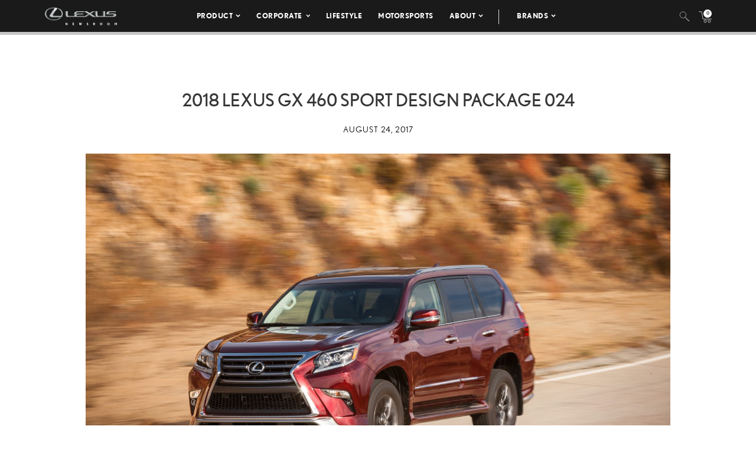

--- FILE ---
content_type: text/html; charset=UTF-8
request_url: https://pressroom.lexus.com/image/2018-lexus-gx-460-sport-design-package-024/
body_size: 11505
content:
<!DOCTYPE html>
<html lang="en-US">
  <head>
    <meta charset="UTF-8" />
    <!-- Always force latest IE rendering engine or request Chrome Frame -->
    <meta content='IE=edge,chrome=1' http-equiv='X-UA-Compatible'>
    <meta name='viewport' content='width=device-width, initial-scale=1'>
    <link rel="shortcut icon" href="https://pressroom.lexus.com/wp-content/themes/lexus/assets/images/favicons/favicon.ico" type="image/x-icon" />
    
    <meta name='robots' content='index, follow, max-image-preview:large, max-snippet:-1, max-video-preview:-1' />

	<!-- This site is optimized with the Yoast SEO plugin v22.1 - https://yoast.com/wordpress/plugins/seo/ -->
	<title>2018 Lexus GX 460 Sport Design Package 024 - Lexus USA Newsroom</title>
	<link rel="canonical" href="https://pressroom.lexus.com/image/2018-lexus-gx-460-sport-design-package-024/" />
	<meta property="og:locale" content="en_US" />
	<meta property="og:type" content="article" />
	<meta property="og:title" content="2018 Lexus GX 460 Sport Design Package 024 - Lexus USA Newsroom" />
	<meta property="og:url" content="https://pressroom.lexus.com/image/2018-lexus-gx-460-sport-design-package-024/" />
	<meta property="og:site_name" content="Lexus USA Newsroom" />
	<meta property="og:image" content="https://lexus-cms-media.s3.us-east-2.amazonaws.com/wp-content/uploads/2019/04/2018_Lexus_GX_460_Sport_Design_Package_024_D2855386C165EC819B9D4148578F736F1E42B4AF-1000x600.jpg" />
	<meta property="og:image:width" content="1000" />
	<meta property="og:image:height" content="600" />
	<meta property="og:image:type" content="image/jpeg" />
	<meta name="twitter:card" content="summary_large_image" />
	<script type="application/ld+json" class="yoast-schema-graph">{"@context":"https://schema.org","@graph":[{"@type":"WebPage","@id":"https://pressroom.lexus.com/image/2018-lexus-gx-460-sport-design-package-024/","url":"https://pressroom.lexus.com/image/2018-lexus-gx-460-sport-design-package-024/","name":"2018 Lexus GX 460 Sport Design Package 024 - Lexus USA Newsroom","isPartOf":{"@id":"https://pressroom.lexus.com/#website"},"primaryImageOfPage":{"@id":"https://pressroom.lexus.com/image/2018-lexus-gx-460-sport-design-package-024/#primaryimage"},"image":{"@id":"https://pressroom.lexus.com/image/2018-lexus-gx-460-sport-design-package-024/#primaryimage"},"thumbnailUrl":"https://lexus-cms-media.s3.us-east-2.amazonaws.com/wp-content/uploads/2019/04/2018_Lexus_GX_460_Sport_Design_Package_024_D2855386C165EC819B9D4148578F736F1E42B4AF.jpg","datePublished":"2017-08-24T12:40:00+00:00","dateModified":"2017-08-24T12:40:00+00:00","breadcrumb":{"@id":"https://pressroom.lexus.com/image/2018-lexus-gx-460-sport-design-package-024/#breadcrumb"},"inLanguage":"en-US","potentialAction":[{"@type":"ReadAction","target":["https://pressroom.lexus.com/image/2018-lexus-gx-460-sport-design-package-024/"]}]},{"@type":"ImageObject","inLanguage":"en-US","@id":"https://pressroom.lexus.com/image/2018-lexus-gx-460-sport-design-package-024/#primaryimage","url":"https://lexus-cms-media.s3.us-east-2.amazonaws.com/wp-content/uploads/2019/04/2018_Lexus_GX_460_Sport_Design_Package_024_D2855386C165EC819B9D4148578F736F1E42B4AF.jpg","contentUrl":"https://lexus-cms-media.s3.us-east-2.amazonaws.com/wp-content/uploads/2019/04/2018_Lexus_GX_460_Sport_Design_Package_024_D2855386C165EC819B9D4148578F736F1E42B4AF.jpg","width":3000,"height":2000},{"@type":"BreadcrumbList","@id":"https://pressroom.lexus.com/image/2018-lexus-gx-460-sport-design-package-024/#breadcrumb","itemListElement":[{"@type":"ListItem","position":1,"name":"Home","item":"https://pressroom.lexus.com/"},{"@type":"ListItem","position":2,"name":"Image","item":"https://pressroom.lexus.com/image/"},{"@type":"ListItem","position":3,"name":"2018 Lexus GX 460 Sport Design Package 024"}]},{"@type":"WebSite","@id":"https://pressroom.lexus.com/#website","url":"https://pressroom.lexus.com/","name":"Lexus USA Newsroom","description":"","potentialAction":[{"@type":"SearchAction","target":{"@type":"EntryPoint","urlTemplate":"https://pressroom.lexus.com/?s={search_term_string}"},"query-input":"required name=search_term_string"}],"inLanguage":"en-US"}]}</script>
	<!-- / Yoast SEO plugin. -->


<link rel="alternate" type="application/rss+xml" title="Lexus USA Newsroom &raquo; 2018 Lexus GX 460 Sport Design Package 024 Comments Feed" href="https://pressroom.lexus.com/image/2018-lexus-gx-460-sport-design-package-024/feed/" />
<script type="text/javascript">
/* <![CDATA[ */
window._wpemojiSettings = {"baseUrl":"https:\/\/s.w.org\/images\/core\/emoji\/14.0.0\/72x72\/","ext":".png","svgUrl":"https:\/\/s.w.org\/images\/core\/emoji\/14.0.0\/svg\/","svgExt":".svg","source":{"concatemoji":"https:\/\/pressroom.lexus.com\/wp-includes\/js\/wp-emoji-release.min.js?ver=6.4.7"}};
/*! This file is auto-generated */
!function(i,n){var o,s,e;function c(e){try{var t={supportTests:e,timestamp:(new Date).valueOf()};sessionStorage.setItem(o,JSON.stringify(t))}catch(e){}}function p(e,t,n){e.clearRect(0,0,e.canvas.width,e.canvas.height),e.fillText(t,0,0);var t=new Uint32Array(e.getImageData(0,0,e.canvas.width,e.canvas.height).data),r=(e.clearRect(0,0,e.canvas.width,e.canvas.height),e.fillText(n,0,0),new Uint32Array(e.getImageData(0,0,e.canvas.width,e.canvas.height).data));return t.every(function(e,t){return e===r[t]})}function u(e,t,n){switch(t){case"flag":return n(e,"\ud83c\udff3\ufe0f\u200d\u26a7\ufe0f","\ud83c\udff3\ufe0f\u200b\u26a7\ufe0f")?!1:!n(e,"\ud83c\uddfa\ud83c\uddf3","\ud83c\uddfa\u200b\ud83c\uddf3")&&!n(e,"\ud83c\udff4\udb40\udc67\udb40\udc62\udb40\udc65\udb40\udc6e\udb40\udc67\udb40\udc7f","\ud83c\udff4\u200b\udb40\udc67\u200b\udb40\udc62\u200b\udb40\udc65\u200b\udb40\udc6e\u200b\udb40\udc67\u200b\udb40\udc7f");case"emoji":return!n(e,"\ud83e\udef1\ud83c\udffb\u200d\ud83e\udef2\ud83c\udfff","\ud83e\udef1\ud83c\udffb\u200b\ud83e\udef2\ud83c\udfff")}return!1}function f(e,t,n){var r="undefined"!=typeof WorkerGlobalScope&&self instanceof WorkerGlobalScope?new OffscreenCanvas(300,150):i.createElement("canvas"),a=r.getContext("2d",{willReadFrequently:!0}),o=(a.textBaseline="top",a.font="600 32px Arial",{});return e.forEach(function(e){o[e]=t(a,e,n)}),o}function t(e){var t=i.createElement("script");t.src=e,t.defer=!0,i.head.appendChild(t)}"undefined"!=typeof Promise&&(o="wpEmojiSettingsSupports",s=["flag","emoji"],n.supports={everything:!0,everythingExceptFlag:!0},e=new Promise(function(e){i.addEventListener("DOMContentLoaded",e,{once:!0})}),new Promise(function(t){var n=function(){try{var e=JSON.parse(sessionStorage.getItem(o));if("object"==typeof e&&"number"==typeof e.timestamp&&(new Date).valueOf()<e.timestamp+604800&&"object"==typeof e.supportTests)return e.supportTests}catch(e){}return null}();if(!n){if("undefined"!=typeof Worker&&"undefined"!=typeof OffscreenCanvas&&"undefined"!=typeof URL&&URL.createObjectURL&&"undefined"!=typeof Blob)try{var e="postMessage("+f.toString()+"("+[JSON.stringify(s),u.toString(),p.toString()].join(",")+"));",r=new Blob([e],{type:"text/javascript"}),a=new Worker(URL.createObjectURL(r),{name:"wpTestEmojiSupports"});return void(a.onmessage=function(e){c(n=e.data),a.terminate(),t(n)})}catch(e){}c(n=f(s,u,p))}t(n)}).then(function(e){for(var t in e)n.supports[t]=e[t],n.supports.everything=n.supports.everything&&n.supports[t],"flag"!==t&&(n.supports.everythingExceptFlag=n.supports.everythingExceptFlag&&n.supports[t]);n.supports.everythingExceptFlag=n.supports.everythingExceptFlag&&!n.supports.flag,n.DOMReady=!1,n.readyCallback=function(){n.DOMReady=!0}}).then(function(){return e}).then(function(){var e;n.supports.everything||(n.readyCallback(),(e=n.source||{}).concatemoji?t(e.concatemoji):e.wpemoji&&e.twemoji&&(t(e.twemoji),t(e.wpemoji)))}))}((window,document),window._wpemojiSettings);
/* ]]> */
</script>
<style id='wp-emoji-styles-inline-css' type='text/css'>

	img.wp-smiley, img.emoji {
		display: inline !important;
		border: none !important;
		box-shadow: none !important;
		height: 1em !important;
		width: 1em !important;
		margin: 0 0.07em !important;
		vertical-align: -0.1em !important;
		background: none !important;
		padding: 0 !important;
	}
</style>
<link rel='stylesheet' id='wpcustom-theme-css-css' href='https://pressroom.lexus.com/wp-content/themes/lexus/assets/css/style.min.css?ver=1741794870' type='text/css' media='all' />
<link rel='stylesheet' id='datepicker-css-css' href='https://pressroom.lexus.com/wp-content/themes/lexus/assets/css/daterangepicker.css?ver=1660759085' type='text/css' media='all' />
<link rel='stylesheet' id='searchwp-forms-css' href='https://pressroom.lexus.com/wp-content/plugins/searchwp/assets/css/frontend/search-forms.css?ver=4.3.2' type='text/css' media='all' />
<script type="text/javascript" src="https://pressroom.lexus.com/wp-includes/js/jquery/jquery.min.js?ver=3.7.1" id="jquery-core-js"></script>
<script type="text/javascript" src="https://pressroom.lexus.com/wp-includes/js/jquery/jquery-migrate.min.js?ver=3.4.1" id="jquery-migrate-js"></script>
<link rel="https://api.w.org/" href="https://pressroom.lexus.com/wp-json/" /><link rel="EditURI" type="application/rsd+xml" title="RSD" href="https://pressroom.lexus.com/xmlrpc.php?rsd" />
<link rel='shortlink' href='https://pressroom.lexus.com/?p=35875' />
<link rel="alternate" type="application/json+oembed" href="https://pressroom.lexus.com/wp-json/oembed/1.0/embed?url=https%3A%2F%2Fpressroom.lexus.com%2Fimage%2F2018-lexus-gx-460-sport-design-package-024%2F" />
<link rel="alternate" type="text/xml+oembed" href="https://pressroom.lexus.com/wp-json/oembed/1.0/embed?url=https%3A%2F%2Fpressroom.lexus.com%2Fimage%2F2018-lexus-gx-460-sport-design-package-024%2F&#038;format=xml" />

		<!-- GA Google Analytics @ https://m0n.co/ga -->
		<script>
			(function(i,s,o,g,r,a,m){i['GoogleAnalyticsObject']=r;i[r]=i[r]||function(){
			(i[r].q=i[r].q||[]).push(arguments)},i[r].l=1*new Date();a=s.createElement(o),
			m=s.getElementsByTagName(o)[0];a.async=1;a.src=g;m.parentNode.insertBefore(a,m)
			})(window,document,'script','https://www.google-analytics.com/analytics.js','ga');
			ga('create', 'UA-142557477-1', 'auto');
			ga('send', 'pageview');
		</script>

	
    <script src="https://www.google.com/recaptcha/api.js" async defer></script>

    <script type="text/javascript">
      function isIE(userAgent) {
        userAgent = userAgent || navigator.userAgent;
        return userAgent.indexOf("MSIE ") > -1 || userAgent.indexOf("Trident/") > -1 || userAgent.indexOf("Edge/") > -1;
      }

      if(isIE()) {
        document.write('<link rel="stylesheet" type="text/css" href="https://pressroom.lexus.com/wp-content/themes/lexus/assets/css/ie-only.css" />');
      } 
    </script>

    <!-- Google Tag Manager -->
    <script>(function(w,d,s,l,i){w[l]=w[l]||[];w[l].push({'gtm.start':
    new Date().getTime(),event:'gtm.js'});var f=d.getElementsByTagName(s)[0],
    j=d.createElement(s),dl=l!='dataLayer'?'&l='+l:'';j.async=true;j.src=
    'https://www.googletagmanager.com/gtm.js?id='+i+dl;f.parentNode.insertBefore(j,f);
    })(window,document,'script','dataLayer','GTM-W53CGW9');</script>
    <!-- End Google Tag Manager -->

  </head>

<body class="image-template-default single single-image postid-35875">
<div class="body-overlay"></div>

<!-- Special Event Notice -->

<!-- Site Header -->

<div id="site-header" class="dark condensed mobile home">

	<div id="site-header--container">
		<div class="container-fluid">
			<div class="lexus-condensed--wrapper">
				<div id="site-header--content-wrapper">
					<div class="site-header--column left">
						<a href="https://pressroom.lexus.com"><img src="https://pressroom.lexus.com/wp-content/themes/lexus/assets/images/lexus-logo-b.svg" class="header-logo" alt="Lexus"></a>
					</div>
					<div class="site-header--column center single hidden-xs hidden-sm">
							
							<div class="menu-main-menu-container"><ul id="menu-main-menu" class="menu lexus-nav"><li id="menu-item-8" class="menu-item menu-item-type-custom menu-item-object-custom menu-item-has-children menu-item-8"><a href="#">Product</a>
<ul class="sub-menu">
	<li id="menu-item-54871" class="second-level menu-item menu-item-type-taxonomy menu-item-object-products menu-item-has-children menu-item-54871"><a href="https://pressroom.lexus.com/products/sedans-coupes/">Sedans &amp; Coupes</a>
	<ul class="sub-menu">
		<li id="menu-item-71505" class="menu-item menu-item-type-custom menu-item-object-custom menu-item-71505"><a href="https://pressroom.lexus.com/vehicle/2026-lexus-is/">IS</a></li>
		<li id="menu-item-70919" class="menu-item menu-item-type-custom menu-item-object-custom menu-item-has-children menu-item-70919"><a href="https://pressroom.lexus.com/vehicle/2026-lexus-es/">ES</a>
		<ul class="sub-menu">
			<li id="menu-item-70918" class="menu-item menu-item-type-custom menu-item-object-custom menu-item-70918"><a href="https://pressroom.lexus.com/vehicle/2026-lexus-es/">Battery Electric Vehicle</a></li>
		</ul>
</li>
		<li id="menu-item-71492" class="menu-item menu-item-type-custom menu-item-object-custom menu-item-has-children menu-item-71492"><a href="https://pressroom.lexus.com/vehicle/2026-lexus-lc-500/">LC</a>
		<ul class="sub-menu">
			<li id="menu-item-71493" class="menu-item menu-item-type-custom menu-item-object-custom menu-item-71493"><a href="https://pressroom.lexus.com/vehicle/2026-lexus-lc-500/">Gas</a></li>
			<li id="menu-item-71499" class="menu-item menu-item-type-custom menu-item-object-custom menu-item-71499"><a href="https://pressroom.lexus.com/vehicle/2026-lexus-lc-500-convertible/">Convertible</a></li>
		</ul>
</li>
		<li id="menu-item-71794" class="menu-item menu-item-type-custom menu-item-object-custom menu-item-71794"><a href="https://pressroom.lexus.com/vehicle/2026-lexus-ls/">LS</a></li>
		<li id="menu-item-72870" class="menu-item menu-item-type-custom menu-item-object-custom menu-item-has-children menu-item-72870"><a href="https://pressroom.lexus.com/vehicle/2025-lexus-rc/">RC</a>
		<ul class="sub-menu">
			<li id="menu-item-72871" class="menu-item menu-item-type-custom menu-item-object-custom menu-item-72871"><a href="https://pressroom.lexus.com/vehicle/2025-lexus-rc/">Gas</a></li>
			<li id="menu-item-72872" class="menu-item menu-item-type-custom menu-item-object-custom menu-item-72872"><a href="https://pressroom.lexus.com/vehicle/2025-lexus-rc-f/">Performance</a></li>
		</ul>
</li>
	</ul>
</li>
	<li id="menu-item-54872" class="second-level menu-item menu-item-type-taxonomy menu-item-object-products menu-item-has-children menu-item-54872"><a href="https://pressroom.lexus.com/products/suvs/">SUVs</a>
	<ul class="sub-menu">
		<li id="menu-item-69585" class="menu-item menu-item-type-custom menu-item-object-custom menu-item-69585"><a href="https://pressroom.lexus.com/vehicle/2026-lexus-ux-hybrid/">UX Hybrid</a></li>
		<li id="menu-item-70557" class="menu-item menu-item-type-custom menu-item-object-custom menu-item-has-children menu-item-70557"><a href="https://pressroom.lexus.com/vehicle/2026-lexus-nx/">NX</a>
		<ul class="sub-menu">
			<li id="menu-item-70558" class="menu-item menu-item-type-custom menu-item-object-custom menu-item-70558"><a href="https://pressroom.lexus.com/vehicle/2026-lexus-nx/">Gas</a></li>
			<li id="menu-item-70559" class="menu-item menu-item-type-custom menu-item-object-custom menu-item-70559"><a href="https://pressroom.lexus.com/vehicle/2026-lexus-nx-hybrid/">Hybrid</a></li>
			<li id="menu-item-70563" class="menu-item menu-item-type-custom menu-item-object-custom menu-item-70563"><a href="https://pressroom.lexus.com/vehicle/2026-lexus-nx-phev/">Plug-In Hybrid</a></li>
		</ul>
</li>
		<li id="menu-item-71223" class="menu-item menu-item-type-custom menu-item-object-custom menu-item-has-children menu-item-71223"><a href="https://pressroom.lexus.com/vehicle/2026-lexus-rx/">RX</a>
		<ul class="sub-menu">
			<li id="menu-item-71224" class="menu-item menu-item-type-custom menu-item-object-custom menu-item-71224"><a href="https://pressroom.lexus.com/vehicle/2026-lexus-rx/">Gas</a></li>
			<li id="menu-item-71225" class="menu-item menu-item-type-custom menu-item-object-custom menu-item-71225"><a href="https://pressroom.lexus.com/vehicle/2026-lexus-rx-hybrid/">Hybrid</a></li>
			<li id="menu-item-71227" class="menu-item menu-item-type-custom menu-item-object-custom menu-item-71227"><a href="https://pressroom.lexus.com/vehicle/2026-lexus-rx-plug-in-hybrid/">Plug-In Hybrid</a></li>
		</ul>
</li>
		<li id="menu-item-72782" class="menu-item menu-item-type-custom menu-item-object-custom menu-item-72782"><a href="https://pressroom.lexus.com/vehicle/2026-lexus-gx/">GX</a></li>
		<li id="menu-item-72290" class="menu-item menu-item-type-custom menu-item-object-custom menu-item-has-children menu-item-72290"><a href="https://pressroom.lexus.com/vehicle/2026-lexus-tx/">TX</a>
		<ul class="sub-menu">
			<li id="menu-item-72291" class="menu-item menu-item-type-custom menu-item-object-custom menu-item-72291"><a href="https://pressroom.lexus.com/vehicle/2026-lexus-tx/">Gas</a></li>
			<li id="menu-item-72292" class="menu-item menu-item-type-custom menu-item-object-custom menu-item-72292"><a href="https://pressroom.lexus.com/vehicle/2026-lexus-tx-hybrid/">Hybrid</a></li>
			<li id="menu-item-72294" class="menu-item menu-item-type-custom menu-item-object-custom menu-item-72294"><a href="https://pressroom.lexus.com/vehicle/2026-lexus-tx-plug-in-hybrid/">Plug-in Hybrid</a></li>
		</ul>
</li>
		<li id="menu-item-71617" class="menu-item menu-item-type-custom menu-item-object-custom menu-item-has-children menu-item-71617"><a href="https://pressroom.lexus.com/vehicle/2026-lexus-lx-600/">LX</a>
		<ul class="sub-menu">
			<li id="menu-item-71618" class="menu-item menu-item-type-custom menu-item-object-custom menu-item-71618"><a href="https://pressroom.lexus.com/vehicle/2026-lexus-lx-600/">Gas</a></li>
			<li id="menu-item-71621" class="menu-item menu-item-type-custom menu-item-object-custom menu-item-71621"><a href="https://pressroom.lexus.com/vehicle/2026-lexus-lx-hybrid/">Hybrid</a></li>
		</ul>
</li>
		<li id="menu-item-72297" class="menu-item menu-item-type-custom menu-item-object-custom menu-item-72297"><a href="https://pressroom.lexus.com/vehicle/2026-lexus-rz/">RZ</a></li>
	</ul>
</li>
	<li id="menu-item-54873" class="second-level menu-item menu-item-type-taxonomy menu-item-object-products menu-item-has-children menu-item-54873"><a href="https://pressroom.lexus.com/products/electrified/">Electrified</a>
	<ul class="sub-menu">
		<li id="menu-item-73417" class="menu-item menu-item-type-custom menu-item-object-custom menu-item-has-children menu-item-73417"><a href="https://pressroom.lexus.com/products/sedans-coupes/">Sedans &#038; Coupes</a>
		<ul class="sub-menu">
			<li id="menu-item-70920" class="menu-item menu-item-type-custom menu-item-object-custom menu-item-70920"><a href="https://pressroom.lexus.com/vehicle/2026-lexus-es/">ES Battery Electric Vehicle</a></li>
		</ul>
</li>
		<li id="menu-item-73418" class="menu-item menu-item-type-custom menu-item-object-custom menu-item-has-children menu-item-73418"><a href="https://pressroom.lexus.com/products/suvs/">SUVs</a>
		<ul class="sub-menu">
			<li id="menu-item-71620" class="menu-item menu-item-type-custom menu-item-object-custom menu-item-71620"><a href="https://pressroom.lexus.com/vehicle/2026-lexus-lx-hybrid/">LX Hybrid</a></li>
			<li id="menu-item-71243" class="menu-item menu-item-type-custom menu-item-object-custom menu-item-71243"><a href="https://pressroom.lexus.com/vehicle/2026-lexus-ux-hybrid/">UX Hybrid</a></li>
			<li id="menu-item-73419" class="menu-item menu-item-type-custom menu-item-object-custom menu-item-has-children menu-item-73419"><a href="https://pressroom.lexus.com/vehicle/2026-lexus-nx-hybrid/">NX</a>
			<ul class="sub-menu">
				<li id="menu-item-70562" class="menu-item menu-item-type-custom menu-item-object-custom menu-item-70562"><a href="https://pressroom.lexus.com/vehicle/2026-lexus-nx-hybrid/">Hybrid</a></li>
				<li id="menu-item-70564" class="menu-item menu-item-type-custom menu-item-object-custom menu-item-70564"><a href="https://pressroom.lexus.com/vehicle/2026-lexus-nx-phev/">Plug-In Hybrid</a></li>
			</ul>
</li>
			<li id="menu-item-73420" class="menu-item menu-item-type-custom menu-item-object-custom menu-item-has-children menu-item-73420"><a href="https://pressroom.lexus.com/vehicle/2026-lexus-rx-hybrid/">RX</a>
			<ul class="sub-menu">
				<li id="menu-item-71226" class="menu-item menu-item-type-custom menu-item-object-custom menu-item-71226"><a href="https://pressroom.lexus.com/vehicle/2026-lexus-rx-hybrid/">Hybrid</a></li>
				<li id="menu-item-71228" class="menu-item menu-item-type-custom menu-item-object-custom menu-item-71228"><a href="https://pressroom.lexus.com/vehicle/2026-lexus-rx-plug-in-hybrid/">Plug-In Hybrid</a></li>
			</ul>
</li>
			<li id="menu-item-72298" class="menu-item menu-item-type-custom menu-item-object-custom menu-item-72298"><a href="https://pressroom.lexus.com/vehicle/2026-lexus-rz/">RZ</a></li>
			<li id="menu-item-73421" class="menu-item menu-item-type-custom menu-item-object-custom menu-item-has-children menu-item-73421"><a href="https://pressroom.lexus.com/vehicle/2026-lexus-tx-hybrid/">TX</a>
			<ul class="sub-menu">
				<li id="menu-item-72293" class="menu-item menu-item-type-custom menu-item-object-custom menu-item-72293"><a href="https://pressroom.lexus.com/vehicle/2026-lexus-tx-hybrid/">Hybrid</a></li>
				<li id="menu-item-72295" class="menu-item menu-item-type-custom menu-item-object-custom menu-item-72295"><a href="https://pressroom.lexus.com/vehicle/2026-lexus-tx-plug-in-hybrid/">Plug-in Hybrid</a></li>
			</ul>
</li>
		</ul>
</li>
	</ul>
</li>
	<li id="menu-item-55242" class="second-level menu-item menu-item-type-taxonomy menu-item-object-products menu-item-has-children menu-item-55242"><a href="https://pressroom.lexus.com/products/performance/">Performance</a>
	<ul class="sub-menu">
		<li id="menu-item-72873" class="menu-item menu-item-type-custom menu-item-object-custom menu-item-72873"><a href="https://pressroom.lexus.com/vehicle/2025-lexus-rc-f/">RC F</a></li>
		<li id="menu-item-71501" class="menu-item menu-item-type-custom menu-item-object-custom menu-item-has-children menu-item-71501"><a href="https://pressroom.lexus.com/vehicle/2026-lexus-lc-500/">LC</a>
		<ul class="sub-menu">
			<li id="menu-item-71502" class="menu-item menu-item-type-custom menu-item-object-custom menu-item-71502"><a href="https://pressroom.lexus.com/vehicle/2026-lexus-lc-500/">Gas</a></li>
			<li id="menu-item-71504" class="menu-item menu-item-type-custom menu-item-object-custom menu-item-71504"><a href="https://pressroom.lexus.com/vehicle/2026-lexus-lc-500-convertible/">Convertible</a></li>
		</ul>
</li>
	</ul>
</li>
	<li id="menu-item-56194" class="menu-item menu-item-type-taxonomy menu-item-object-products menu-item-has-children menu-item-56194"><a href="https://pressroom.lexus.com/products/flagship/">Flagship</a>
	<ul class="sub-menu">
		<li id="menu-item-71796" class="menu-item menu-item-type-custom menu-item-object-custom menu-item-71796"><a href="https://pressroom.lexus.com/vehicle/2026-lexus-ls/">LS</a></li>
		<li id="menu-item-71615" class="menu-item menu-item-type-custom menu-item-object-custom menu-item-has-children menu-item-71615"><a href="https://pressroom.lexus.com/vehicle/2026-lexus-lx-600/">LX</a>
		<ul class="sub-menu">
			<li id="menu-item-71616" class="menu-item menu-item-type-custom menu-item-object-custom menu-item-71616"><a href="https://pressroom.lexus.com/vehicle/2026-lexus-lx-600/">Gas</a></li>
			<li id="menu-item-71619" class="menu-item menu-item-type-custom menu-item-object-custom menu-item-71619"><a href="https://pressroom.lexus.com/vehicle/2026-lexus-lx-hybrid/">Hybrid</a></li>
		</ul>
</li>
		<li id="menu-item-71494" class="menu-item menu-item-type-custom menu-item-object-custom menu-item-has-children menu-item-71494"><a href="https://pressroom.lexus.com/vehicle/2026-lexus-lc-500/">LC</a>
		<ul class="sub-menu">
			<li id="menu-item-71495" class="menu-item menu-item-type-custom menu-item-object-custom menu-item-71495"><a href="https://pressroom.lexus.com/vehicle/2026-lexus-lc-500/">Gas</a></li>
			<li id="menu-item-71500" class="menu-item menu-item-type-custom menu-item-object-custom menu-item-71500"><a href="https://pressroom.lexus.com/vehicle/2026-lexus-lc-500-convertible/">Convertible</a></li>
		</ul>
</li>
	</ul>
</li>
	<li id="menu-item-55263" class="menu-item menu-item-type-taxonomy menu-item-object-category menu-item-has-children menu-item-55263"><a href="https://pressroom.lexus.com/concept/">Concept</a>
	<ul class="sub-menu">
		<li id="menu-item-75566" class="menu-item menu-item-type-custom menu-item-object-custom menu-item-75566"><a href="https://pressroom.lexus.com/event/lexus-lfa-concept/">LEXUS LFA CONCEPT</a></li>
		<li id="menu-item-61167" class="menu-item menu-item-type-post_type menu-item-object-event menu-item-61167"><a href="https://pressroom.lexus.com/event/lf-z-concept/">LF-Z Concept</a></li>
		<li id="menu-item-60176" class="menu-item menu-item-type-post_type menu-item-object-event menu-item-60176"><a href="https://pressroom.lexus.com/event/j201-concept-debut/">J201 Concept Debut</a></li>
	</ul>
</li>
	<li id="menu-item-60464" class="menu-item menu-item-type-post_type menu-item-object-page menu-item-60464"><a href="https://pressroom.lexus.com/historic-vehicles/">Historic Vehicles</a></li>
	<li id="menu-item-54877" class="second-level menu-item menu-item-type-taxonomy menu-item-object-category menu-item-has-children menu-item-54877"><a href="https://pressroom.lexus.com/media-events/">Media Events</a>
	<ul class="sub-menu">
		<li id="menu-item-67384" class="menu-item menu-item-type-post_type menu-item-object-event menu-item-67384"><a target="_blank" rel="noopener" href="https://pressroom.lexus.com/event/lexus-double-feature/">Lexus Double Feature</a></li>
		<li id="menu-item-64344" class="menu-item menu-item-type-post_type menu-item-object-event menu-item-64344"><a href="https://pressroom.lexus.com/event/lexus-new-product-showcase-2/">New Product Showcase</a></li>
		<li id="menu-item-63594" class="menu-item menu-item-type-post_type menu-item-object-event menu-item-63594"><a href="https://pressroom.lexus.com/event/the-all-new-lexus-rz/">Lexus Electrified</a></li>
	</ul>
</li>
	<li id="menu-item-73215" class="menu-item menu-item-type-post_type menu-item-object-page menu-item-has-children menu-item-73215"><a href="https://pressroom.lexus.com/whats-new-for-2026/">What&#8217;s New</a>
	<ul class="sub-menu">
		<li id="menu-item-73214" class="menu-item menu-item-type-post_type menu-item-object-page menu-item-73214"><a href="https://pressroom.lexus.com/whats-new-for-2026/">What&#8217;s New for 2026</a></li>
		<li id="menu-item-69584" class="menu-item menu-item-type-custom menu-item-object-custom menu-item-69584"><a href="https://pressroom.lexus.com/whats-new-for-2025/">What&#8217;s New for 2025</a></li>
		<li id="menu-item-67002" class="menu-item menu-item-type-post_type menu-item-object-page menu-item-67002"><a href="https://pressroom.lexus.com/whats-new-for-2024/">What’s New for 2024</a></li>
	</ul>
</li>
	<li id="menu-item-60323" class="menu-item menu-item-type-taxonomy menu-item-object-products menu-item-60323"><a href="https://pressroom.lexus.com/products/press-kits/">Press Kits</a></li>
	<li id="menu-item-64688" class="menu-item menu-item-type-post_type menu-item-object-page menu-item-64688"><a href="https://pressroom.lexus.com/product-images-videos/">Images &#038; Videos</a></li>
	<li id="menu-item-60213" class="menu-item menu-item-type-post_type menu-item-object-post menu-item-60213"><a href="https://pressroom.lexus.com/lexus-full-line-pricing/">Pricing</a></li>
</ul>
</li>
<li id="menu-item-55421" class="menu-item menu-item-type-taxonomy menu-item-object-category menu-item-has-children menu-item-55421"><a href="https://pressroom.lexus.com/corporate/">Corporate</a>
<ul class="sub-menu">
	<li id="menu-item-55519" class="menu-item menu-item-type-taxonomy menu-item-object-category menu-item-55519"><a href="https://pressroom.lexus.com/corporate/latest-news/">Latest News</a></li>
	<li id="menu-item-55423" class="menu-item menu-item-type-taxonomy menu-item-object-category menu-item-55423"><a href="https://pressroom.lexus.com/corporate/sales-financial/">Sales &amp; Financial</a></li>
	<li id="menu-item-55424" class="menu-item menu-item-type-taxonomy menu-item-object-category menu-item-55424"><a href="https://pressroom.lexus.com/corporate/safety-and-quality-general/">Safety &#038; Recall</a></li>
	<li id="menu-item-62160" class="menu-item menu-item-type-post_type menu-item-object-topic menu-item-62160"><a href="https://pressroom.lexus.com/topic/community-engagment/">Community Engagement</a></li>
	<li id="menu-item-55425" class="menu-item menu-item-type-taxonomy menu-item-object-category menu-item-55425"><a href="https://pressroom.lexus.com/corporate/en-espanol/">En Español</a></li>
	<li id="menu-item-66201" class="menu-item menu-item-type-post_type menu-item-object-page menu-item-66201"><a href="https://pressroom.lexus.com/newsroom-connection/">Newsletter</a></li>
</ul>
</li>
<li id="menu-item-62161" class="menu-item menu-item-type-post_type menu-item-object-topic menu-item-62161"><a href="https://pressroom.lexus.com/topic/lifestyle/">Lifestyle</a></li>
<li id="menu-item-62318" class="menu-item menu-item-type-post_type menu-item-object-topic menu-item-62318"><a href="https://pressroom.lexus.com/topic/motorsports/">Motorsports</a></li>
<li id="menu-item-658" class="menu-item menu-item-type-custom menu-item-object-custom menu-item-has-children menu-item-658"><a href="#">About</a>
<ul class="sub-menu">
	<li id="menu-item-55416" class="menu-item menu-item-type-post_type menu-item-object-post menu-item-55416"><a href="https://pressroom.lexus.com/history-lexus/">History</a></li>
	<li id="menu-item-55252" class="menu-item menu-item-type-post_type menu-item-object-page menu-item-55252"><a href="https://pressroom.lexus.com/contacts/">Media Contacts</a></li>
</ul>
</li>
<li id="menu-item-75532" class="menu-item menu-item-type-custom menu-item-object-custom menu-item-has-children menu-item-75532"><a href="#">Brands</a>
<ul class="sub-menu">
	<li id="menu-item-14" class="light menu-item menu-item-type-custom menu-item-object-custom menu-item-14"><a target="_blank" rel="noopener" href="https://pressroom.toyota.com">Toyota</a></li>
	<li id="menu-item-75533" class="menu-item menu-item-type-custom menu-item-object-custom menu-item-75533"><a target="_blank" rel="noopener" href="https://pressroom.gazooracing.com/">GR</a></li>
</ul>
</li>
</ul></div>											</div>

					<div class="site-header--column right single hidden-xs hidden-sm">
													<div class="site-header--search-container hidden-xs hidden-sm">
								<a class="search--trigger search-icon"></a>
								<form role="search" method="get" id="searchform" class="searchform" action="https://pressroom.lexus.com" _lpchecked="1"><div><input type="text" name="s" id="s" placeholder="Search"></div></form>
							</div>
							<ul class="menu utility-nav">
								<li class="cart--trigger "><a href="/cart"><img src="https://pressroom.lexus.com/wp-content/themes/lexus/assets/images/cart-icon-with-count.svg" alt="Cart" class="cart-icon"><span class="cartCount">0</span></a></li>
							</ul>
											</div>

					<div class="mobile-triggers visible-xs visible-sm">
						<div class="menu-icon menu-trigger">
							<span></span>
							<span></span>
							<span></span>
						</div>
					</div>
				</div>
			</div>
		</div>

					<progress class="article-progress" value="0" max="0"></progress>
			</div>

	<div id="mobile-menu">
		<div class="mobile-menu--wrapper">
			<div class="mobile-search--container">
				<form role="search" method="get" id="searchform" class="searchform" action="https://pressroom.lexus.com" _lpchecked="1"><div><input type="text" name="s" id="s" placeholder="Search"></div></form>
			</div>
			<div class="menu-main-menu-container"><ul id="menu-main-menu-1" class="menu"><li class="menu-item menu-item-type-custom menu-item-object-custom menu-item-has-children menu-item-8"><a href="#">Product</a>
<ul class="sub-menu">
	<li class="second-level menu-item menu-item-type-taxonomy menu-item-object-products menu-item-has-children menu-item-54871"><a href="https://pressroom.lexus.com/products/sedans-coupes/">Sedans &amp; Coupes</a>
	<ul class="sub-menu">
		<li class="menu-item menu-item-type-custom menu-item-object-custom menu-item-71505"><a href="https://pressroom.lexus.com/vehicle/2026-lexus-is/">IS</a></li>
		<li class="menu-item menu-item-type-custom menu-item-object-custom menu-item-has-children menu-item-70919"><a href="https://pressroom.lexus.com/vehicle/2026-lexus-es/">ES</a>
		<ul class="sub-menu">
			<li class="menu-item menu-item-type-custom menu-item-object-custom menu-item-70918"><a href="https://pressroom.lexus.com/vehicle/2026-lexus-es/">Battery Electric Vehicle</a></li>
		</ul>
</li>
		<li class="menu-item menu-item-type-custom menu-item-object-custom menu-item-has-children menu-item-71492"><a href="https://pressroom.lexus.com/vehicle/2026-lexus-lc-500/">LC</a>
		<ul class="sub-menu">
			<li class="menu-item menu-item-type-custom menu-item-object-custom menu-item-71493"><a href="https://pressroom.lexus.com/vehicle/2026-lexus-lc-500/">Gas</a></li>
			<li class="menu-item menu-item-type-custom menu-item-object-custom menu-item-71499"><a href="https://pressroom.lexus.com/vehicle/2026-lexus-lc-500-convertible/">Convertible</a></li>
		</ul>
</li>
		<li class="menu-item menu-item-type-custom menu-item-object-custom menu-item-71794"><a href="https://pressroom.lexus.com/vehicle/2026-lexus-ls/">LS</a></li>
		<li class="menu-item menu-item-type-custom menu-item-object-custom menu-item-has-children menu-item-72870"><a href="https://pressroom.lexus.com/vehicle/2025-lexus-rc/">RC</a>
		<ul class="sub-menu">
			<li class="menu-item menu-item-type-custom menu-item-object-custom menu-item-72871"><a href="https://pressroom.lexus.com/vehicle/2025-lexus-rc/">Gas</a></li>
			<li class="menu-item menu-item-type-custom menu-item-object-custom menu-item-72872"><a href="https://pressroom.lexus.com/vehicle/2025-lexus-rc-f/">Performance</a></li>
		</ul>
</li>
	</ul>
</li>
	<li class="second-level menu-item menu-item-type-taxonomy menu-item-object-products menu-item-has-children menu-item-54872"><a href="https://pressroom.lexus.com/products/suvs/">SUVs</a>
	<ul class="sub-menu">
		<li class="menu-item menu-item-type-custom menu-item-object-custom menu-item-69585"><a href="https://pressroom.lexus.com/vehicle/2026-lexus-ux-hybrid/">UX Hybrid</a></li>
		<li class="menu-item menu-item-type-custom menu-item-object-custom menu-item-has-children menu-item-70557"><a href="https://pressroom.lexus.com/vehicle/2026-lexus-nx/">NX</a>
		<ul class="sub-menu">
			<li class="menu-item menu-item-type-custom menu-item-object-custom menu-item-70558"><a href="https://pressroom.lexus.com/vehicle/2026-lexus-nx/">Gas</a></li>
			<li class="menu-item menu-item-type-custom menu-item-object-custom menu-item-70559"><a href="https://pressroom.lexus.com/vehicle/2026-lexus-nx-hybrid/">Hybrid</a></li>
			<li class="menu-item menu-item-type-custom menu-item-object-custom menu-item-70563"><a href="https://pressroom.lexus.com/vehicle/2026-lexus-nx-phev/">Plug-In Hybrid</a></li>
		</ul>
</li>
		<li class="menu-item menu-item-type-custom menu-item-object-custom menu-item-has-children menu-item-71223"><a href="https://pressroom.lexus.com/vehicle/2026-lexus-rx/">RX</a>
		<ul class="sub-menu">
			<li class="menu-item menu-item-type-custom menu-item-object-custom menu-item-71224"><a href="https://pressroom.lexus.com/vehicle/2026-lexus-rx/">Gas</a></li>
			<li class="menu-item menu-item-type-custom menu-item-object-custom menu-item-71225"><a href="https://pressroom.lexus.com/vehicle/2026-lexus-rx-hybrid/">Hybrid</a></li>
			<li class="menu-item menu-item-type-custom menu-item-object-custom menu-item-71227"><a href="https://pressroom.lexus.com/vehicle/2026-lexus-rx-plug-in-hybrid/">Plug-In Hybrid</a></li>
		</ul>
</li>
		<li class="menu-item menu-item-type-custom menu-item-object-custom menu-item-72782"><a href="https://pressroom.lexus.com/vehicle/2026-lexus-gx/">GX</a></li>
		<li class="menu-item menu-item-type-custom menu-item-object-custom menu-item-has-children menu-item-72290"><a href="https://pressroom.lexus.com/vehicle/2026-lexus-tx/">TX</a>
		<ul class="sub-menu">
			<li class="menu-item menu-item-type-custom menu-item-object-custom menu-item-72291"><a href="https://pressroom.lexus.com/vehicle/2026-lexus-tx/">Gas</a></li>
			<li class="menu-item menu-item-type-custom menu-item-object-custom menu-item-72292"><a href="https://pressroom.lexus.com/vehicle/2026-lexus-tx-hybrid/">Hybrid</a></li>
			<li class="menu-item menu-item-type-custom menu-item-object-custom menu-item-72294"><a href="https://pressroom.lexus.com/vehicle/2026-lexus-tx-plug-in-hybrid/">Plug-in Hybrid</a></li>
		</ul>
</li>
		<li class="menu-item menu-item-type-custom menu-item-object-custom menu-item-has-children menu-item-71617"><a href="https://pressroom.lexus.com/vehicle/2026-lexus-lx-600/">LX</a>
		<ul class="sub-menu">
			<li class="menu-item menu-item-type-custom menu-item-object-custom menu-item-71618"><a href="https://pressroom.lexus.com/vehicle/2026-lexus-lx-600/">Gas</a></li>
			<li class="menu-item menu-item-type-custom menu-item-object-custom menu-item-71621"><a href="https://pressroom.lexus.com/vehicle/2026-lexus-lx-hybrid/">Hybrid</a></li>
		</ul>
</li>
		<li class="menu-item menu-item-type-custom menu-item-object-custom menu-item-72297"><a href="https://pressroom.lexus.com/vehicle/2026-lexus-rz/">RZ</a></li>
	</ul>
</li>
	<li class="second-level menu-item menu-item-type-taxonomy menu-item-object-products menu-item-has-children menu-item-54873"><a href="https://pressroom.lexus.com/products/electrified/">Electrified</a>
	<ul class="sub-menu">
		<li class="menu-item menu-item-type-custom menu-item-object-custom menu-item-has-children menu-item-73417"><a href="https://pressroom.lexus.com/products/sedans-coupes/">Sedans &#038; Coupes</a>
		<ul class="sub-menu">
			<li class="menu-item menu-item-type-custom menu-item-object-custom menu-item-70920"><a href="https://pressroom.lexus.com/vehicle/2026-lexus-es/">ES Battery Electric Vehicle</a></li>
		</ul>
</li>
		<li class="menu-item menu-item-type-custom menu-item-object-custom menu-item-has-children menu-item-73418"><a href="https://pressroom.lexus.com/products/suvs/">SUVs</a>
		<ul class="sub-menu">
			<li class="menu-item menu-item-type-custom menu-item-object-custom menu-item-71620"><a href="https://pressroom.lexus.com/vehicle/2026-lexus-lx-hybrid/">LX Hybrid</a></li>
			<li class="menu-item menu-item-type-custom menu-item-object-custom menu-item-71243"><a href="https://pressroom.lexus.com/vehicle/2026-lexus-ux-hybrid/">UX Hybrid</a></li>
			<li class="menu-item menu-item-type-custom menu-item-object-custom menu-item-has-children menu-item-73419"><a href="https://pressroom.lexus.com/vehicle/2026-lexus-nx-hybrid/">NX</a>
			<ul class="sub-menu">
				<li class="menu-item menu-item-type-custom menu-item-object-custom menu-item-70562"><a href="https://pressroom.lexus.com/vehicle/2026-lexus-nx-hybrid/">Hybrid</a></li>
				<li class="menu-item menu-item-type-custom menu-item-object-custom menu-item-70564"><a href="https://pressroom.lexus.com/vehicle/2026-lexus-nx-phev/">Plug-In Hybrid</a></li>
			</ul>
</li>
			<li class="menu-item menu-item-type-custom menu-item-object-custom menu-item-has-children menu-item-73420"><a href="https://pressroom.lexus.com/vehicle/2026-lexus-rx-hybrid/">RX</a>
			<ul class="sub-menu">
				<li class="menu-item menu-item-type-custom menu-item-object-custom menu-item-71226"><a href="https://pressroom.lexus.com/vehicle/2026-lexus-rx-hybrid/">Hybrid</a></li>
				<li class="menu-item menu-item-type-custom menu-item-object-custom menu-item-71228"><a href="https://pressroom.lexus.com/vehicle/2026-lexus-rx-plug-in-hybrid/">Plug-In Hybrid</a></li>
			</ul>
</li>
			<li class="menu-item menu-item-type-custom menu-item-object-custom menu-item-72298"><a href="https://pressroom.lexus.com/vehicle/2026-lexus-rz/">RZ</a></li>
			<li class="menu-item menu-item-type-custom menu-item-object-custom menu-item-has-children menu-item-73421"><a href="https://pressroom.lexus.com/vehicle/2026-lexus-tx-hybrid/">TX</a>
			<ul class="sub-menu">
				<li class="menu-item menu-item-type-custom menu-item-object-custom menu-item-72293"><a href="https://pressroom.lexus.com/vehicle/2026-lexus-tx-hybrid/">Hybrid</a></li>
				<li class="menu-item menu-item-type-custom menu-item-object-custom menu-item-72295"><a href="https://pressroom.lexus.com/vehicle/2026-lexus-tx-plug-in-hybrid/">Plug-in Hybrid</a></li>
			</ul>
</li>
		</ul>
</li>
	</ul>
</li>
	<li class="second-level menu-item menu-item-type-taxonomy menu-item-object-products menu-item-has-children menu-item-55242"><a href="https://pressroom.lexus.com/products/performance/">Performance</a>
	<ul class="sub-menu">
		<li class="menu-item menu-item-type-custom menu-item-object-custom menu-item-72873"><a href="https://pressroom.lexus.com/vehicle/2025-lexus-rc-f/">RC F</a></li>
		<li class="menu-item menu-item-type-custom menu-item-object-custom menu-item-has-children menu-item-71501"><a href="https://pressroom.lexus.com/vehicle/2026-lexus-lc-500/">LC</a>
		<ul class="sub-menu">
			<li class="menu-item menu-item-type-custom menu-item-object-custom menu-item-71502"><a href="https://pressroom.lexus.com/vehicle/2026-lexus-lc-500/">Gas</a></li>
			<li class="menu-item menu-item-type-custom menu-item-object-custom menu-item-71504"><a href="https://pressroom.lexus.com/vehicle/2026-lexus-lc-500-convertible/">Convertible</a></li>
		</ul>
</li>
	</ul>
</li>
	<li class="menu-item menu-item-type-taxonomy menu-item-object-products menu-item-has-children menu-item-56194"><a href="https://pressroom.lexus.com/products/flagship/">Flagship</a>
	<ul class="sub-menu">
		<li class="menu-item menu-item-type-custom menu-item-object-custom menu-item-71796"><a href="https://pressroom.lexus.com/vehicle/2026-lexus-ls/">LS</a></li>
		<li class="menu-item menu-item-type-custom menu-item-object-custom menu-item-has-children menu-item-71615"><a href="https://pressroom.lexus.com/vehicle/2026-lexus-lx-600/">LX</a>
		<ul class="sub-menu">
			<li class="menu-item menu-item-type-custom menu-item-object-custom menu-item-71616"><a href="https://pressroom.lexus.com/vehicle/2026-lexus-lx-600/">Gas</a></li>
			<li class="menu-item menu-item-type-custom menu-item-object-custom menu-item-71619"><a href="https://pressroom.lexus.com/vehicle/2026-lexus-lx-hybrid/">Hybrid</a></li>
		</ul>
</li>
		<li class="menu-item menu-item-type-custom menu-item-object-custom menu-item-has-children menu-item-71494"><a href="https://pressroom.lexus.com/vehicle/2026-lexus-lc-500/">LC</a>
		<ul class="sub-menu">
			<li class="menu-item menu-item-type-custom menu-item-object-custom menu-item-71495"><a href="https://pressroom.lexus.com/vehicle/2026-lexus-lc-500/">Gas</a></li>
			<li class="menu-item menu-item-type-custom menu-item-object-custom menu-item-71500"><a href="https://pressroom.lexus.com/vehicle/2026-lexus-lc-500-convertible/">Convertible</a></li>
		</ul>
</li>
	</ul>
</li>
	<li class="menu-item menu-item-type-taxonomy menu-item-object-category menu-item-has-children menu-item-55263"><a href="https://pressroom.lexus.com/concept/">Concept</a>
	<ul class="sub-menu">
		<li class="menu-item menu-item-type-custom menu-item-object-custom menu-item-75566"><a href="https://pressroom.lexus.com/event/lexus-lfa-concept/">LEXUS LFA CONCEPT</a></li>
		<li class="menu-item menu-item-type-post_type menu-item-object-event menu-item-61167"><a href="https://pressroom.lexus.com/event/lf-z-concept/">LF-Z Concept</a></li>
		<li class="menu-item menu-item-type-post_type menu-item-object-event menu-item-60176"><a href="https://pressroom.lexus.com/event/j201-concept-debut/">J201 Concept Debut</a></li>
	</ul>
</li>
	<li class="menu-item menu-item-type-post_type menu-item-object-page menu-item-60464"><a href="https://pressroom.lexus.com/historic-vehicles/">Historic Vehicles</a></li>
	<li class="second-level menu-item menu-item-type-taxonomy menu-item-object-category menu-item-has-children menu-item-54877"><a href="https://pressroom.lexus.com/media-events/">Media Events</a>
	<ul class="sub-menu">
		<li class="menu-item menu-item-type-post_type menu-item-object-event menu-item-67384"><a target="_blank" rel="noopener" href="https://pressroom.lexus.com/event/lexus-double-feature/">Lexus Double Feature</a></li>
		<li class="menu-item menu-item-type-post_type menu-item-object-event menu-item-64344"><a href="https://pressroom.lexus.com/event/lexus-new-product-showcase-2/">New Product Showcase</a></li>
		<li class="menu-item menu-item-type-post_type menu-item-object-event menu-item-63594"><a href="https://pressroom.lexus.com/event/the-all-new-lexus-rz/">Lexus Electrified</a></li>
	</ul>
</li>
	<li class="menu-item menu-item-type-post_type menu-item-object-page menu-item-has-children menu-item-73215"><a href="https://pressroom.lexus.com/whats-new-for-2026/">What&#8217;s New</a>
	<ul class="sub-menu">
		<li class="menu-item menu-item-type-post_type menu-item-object-page menu-item-73214"><a href="https://pressroom.lexus.com/whats-new-for-2026/">What&#8217;s New for 2026</a></li>
		<li class="menu-item menu-item-type-custom menu-item-object-custom menu-item-69584"><a href="https://pressroom.lexus.com/whats-new-for-2025/">What&#8217;s New for 2025</a></li>
		<li class="menu-item menu-item-type-post_type menu-item-object-page menu-item-67002"><a href="https://pressroom.lexus.com/whats-new-for-2024/">What’s New for 2024</a></li>
	</ul>
</li>
	<li class="menu-item menu-item-type-taxonomy menu-item-object-products menu-item-60323"><a href="https://pressroom.lexus.com/products/press-kits/">Press Kits</a></li>
	<li class="menu-item menu-item-type-post_type menu-item-object-page menu-item-64688"><a href="https://pressroom.lexus.com/product-images-videos/">Images &#038; Videos</a></li>
	<li class="menu-item menu-item-type-post_type menu-item-object-post menu-item-60213"><a href="https://pressroom.lexus.com/lexus-full-line-pricing/">Pricing</a></li>
</ul>
</li>
<li class="menu-item menu-item-type-taxonomy menu-item-object-category menu-item-has-children menu-item-55421"><a href="https://pressroom.lexus.com/corporate/">Corporate</a>
<ul class="sub-menu">
	<li class="menu-item menu-item-type-taxonomy menu-item-object-category menu-item-55519"><a href="https://pressroom.lexus.com/corporate/latest-news/">Latest News</a></li>
	<li class="menu-item menu-item-type-taxonomy menu-item-object-category menu-item-55423"><a href="https://pressroom.lexus.com/corporate/sales-financial/">Sales &amp; Financial</a></li>
	<li class="menu-item menu-item-type-taxonomy menu-item-object-category menu-item-55424"><a href="https://pressroom.lexus.com/corporate/safety-and-quality-general/">Safety &#038; Recall</a></li>
	<li class="menu-item menu-item-type-post_type menu-item-object-topic menu-item-62160"><a href="https://pressroom.lexus.com/topic/community-engagment/">Community Engagement</a></li>
	<li class="menu-item menu-item-type-taxonomy menu-item-object-category menu-item-55425"><a href="https://pressroom.lexus.com/corporate/en-espanol/">En Español</a></li>
	<li class="menu-item menu-item-type-post_type menu-item-object-page menu-item-66201"><a href="https://pressroom.lexus.com/newsroom-connection/">Newsletter</a></li>
</ul>
</li>
<li class="menu-item menu-item-type-post_type menu-item-object-topic menu-item-62161"><a href="https://pressroom.lexus.com/topic/lifestyle/">Lifestyle</a></li>
<li class="menu-item menu-item-type-post_type menu-item-object-topic menu-item-62318"><a href="https://pressroom.lexus.com/topic/motorsports/">Motorsports</a></li>
<li class="menu-item menu-item-type-custom menu-item-object-custom menu-item-has-children menu-item-658"><a href="#">About</a>
<ul class="sub-menu">
	<li class="menu-item menu-item-type-post_type menu-item-object-post menu-item-55416"><a href="https://pressroom.lexus.com/history-lexus/">History</a></li>
	<li class="menu-item menu-item-type-post_type menu-item-object-page menu-item-55252"><a href="https://pressroom.lexus.com/contacts/">Media Contacts</a></li>
</ul>
</li>
<li class="menu-item menu-item-type-custom menu-item-object-custom menu-item-has-children menu-item-75532"><a href="#">Brands</a>
<ul class="sub-menu">
	<li class="light menu-item menu-item-type-custom menu-item-object-custom menu-item-14"><a target="_blank" rel="noopener" href="https://pressroom.toyota.com">Toyota</a></li>
	<li class="menu-item menu-item-type-custom menu-item-object-custom menu-item-75533"><a target="_blank" rel="noopener" href="https://pressroom.gazooracing.com/">GR</a></li>
</ul>
</li>
</ul></div>		</div>
	</div>
</div>

</div>

<div id="mobile-additional-links">
	<ul>
		<li class="mobile-email-signup newsletter--trigger"><a href="#"><img src="https://pressroom.lexus.com/wp-content/themes/lexus/assets/images/email-mobile-icon.svg">Email Sign Up</a></li>
		<li class="mobile-cart"><a href="/cart"><img src="https://pressroom.lexus.com/wp-content/themes/lexus/assets/images/cart-mobile-icon.svg">Cart</a></li>
	</ul>
</div>
<!-- Header Notice -->
<div id="lexus-header--notice">
	<div id="lexus-header--notice-content"></div>
</div>

  <div id="site-container">
  <!-- Page Content -->
  <div class="main-content clearfix">
   

    



<div class="posts--grid image">
	<div class="posts--grid-content story-page--container">
		<div class="story-page">
			<div class="story-page--wrapper">

				<!-- Breadcrumbs -->
				

				<div class="container-fluid">
					<div class="story-page--content">
						<div class="lexus-extra--wrapper">							
							<div class="story-page--article-content">

								<!-- Article Hero -->
																	<div id="story-page--hero">
										

<article id="post-35875" class="post-box post-hero post-35875 image type-image status-publish has-post-thumbnail hentry" data-title="2018 Lexus GX 460 Sport Design Package 024">

			


	
	<div class="image-container    ">

		<img src="https://lexus-cms-media.s3.us-east-2.amazonaws.com/wp-content/uploads/2019/04/2018_Lexus_GX_460_Sport_Design_Package_024_D2855386C165EC819B9D4148578F736F1E42B4AF-1500x900.jpg" width="1500" height="900" srcset="https://lexus-cms-media.s3.us-east-2.amazonaws.com/wp-content/uploads/2019/04/2018_Lexus_GX_460_Sport_Design_Package_024_D2855386C165EC819B9D4148578F736F1E42B4AF-1500x900.jpg 1500w, https://lexus-cms-media.s3.us-east-2.amazonaws.com/wp-content/uploads/2019/04/2018_Lexus_GX_460_Sport_Design_Package_024_D2855386C165EC819B9D4148578F736F1E42B4AF-1000x600.jpg 1000w" alt="2018 Lexus GX 460 Sport Design Package 024" data-size="lexus-extralarge-16x9" class="">
		
		
		
		<a class="fancy-image-link featured-image-download-link objfit" href="https://lexus-cms-media.s3.us-east-2.amazonaws.com/wp-content/uploads/2019/04/2018_Lexus_GX_460_Sport_Design_Package_024_D2855386C165EC819B9D4148578F736F1E42B4AF-1500x1000.jpg" data-lowres-src="https://lexus-cms-media.s3.us-east-2.amazonaws.com/wp-content/uploads/2019/04/2018_Lexus_GX_460_Sport_Design_Package_024_D2855386C165EC819B9D4148578F736F1E42B4AF-600x400.jpg" data-highres-src="https://lexus-cms-media.s3.us-east-2.amazonaws.com/wp-content/uploads/2019/04/2018_Lexus_GX_460_Sport_Design_Package_024_D2855386C165EC819B9D4148578F736F1E42B4AF.jpg" data-excerpt="" data-image-title="2018_Lexus_GX_460_Sport_Design_Package_024_D2855386C165EC819B9D4148578F736F1E42B4AF"></a>
		
	</div>
		
			<div class="text-container">

						
			<div class="text-container--wrapper">	

								
				<h2>
										2018 Lexus GX 460 Sport Design Package 024
					
									</h2>

				
									<div class="post-meta">August 24, 2017</div>
								
				
				
				<a href="https://pressroom.lexus.com/image/2018-lexus-gx-460-sport-design-package-024/" class="read-more-link">Read More</a>

			</div>

					</div>
		
	

</article>									</div>
								
								<div class="social-share--wrapper hidden-xs">
									
<div class="social-share-container">
  <div>
    <ul class="social-share">
      <li>
        <a href="https://www.facebook.com/sharer/sharer.php?u=https://pressroom.lexus.com/image/2018-lexus-gx-460-sport-design-package-024/" target="_blank"><img src="https://pressroom.lexus.com/wp-content/themes/lexus/assets/images/social-icon-facebook.svg"><span class="sr-only">Share on Facebook</span></a>
      </li>

      <li>
        <a href="https://www.linkedin.com/shareArticle?url=https://pressroom.lexus.com/image/2018-lexus-gx-460-sport-design-package-024/&title=2018+Lexus+GX+460+Sport+Design+Package+024" target="_blank"><img src="https://pressroom.lexus.com/wp-content/themes/lexus/assets/images/social-icon-linkedin.svg"><span class="sr-only">Share on Linkedin</span></a>
      </li>

      <li>
        <a href="/cdn-cgi/l/email-protection#[base64]" target="_blank"><img src="https://pressroom.lexus.com/wp-content/themes/lexus/assets/images/social-icon-email.svg"><span class="sr-only">Send email</span></a>
      </li>

      <li><a href="https://pressroom.lexus.com/image/2018-lexus-gx-460-sport-design-package-024/" class="copy-link"><img src="https://pressroom.lexus.com/wp-content/themes/lexus/assets/images/social-icon-copy.svg"><span class="sr-only">Copy Link</span></a></li>
    </ul>
  </div>
</div>								</div>

								<div id="social-share--wrapper-mobile" class="visible-xs">
									
<div class="social-share-container">
  <div class="addthis_toolbox" addthis:title="2018+Lexus+GX+460+Sport+Design+Package+024" addthis:url="https://pressroom.lexus.com/image/2018-lexus-gx-460-sport-design-package-024/" addthis:media="">
    <ul class="social-share">

      <li><a href="https://www.facebook.com/sharer/sharer.php?u=https://pressroom.lexus.com/image/2018-lexus-gx-460-sport-design-package-024/" target="_blank"><img src="https://pressroom.lexus.com/wp-content/themes/lexus/assets/images/social-icon-facebook-m.svg"><span class="sr-only">Share on Facebook</span></a></li>

      <li><a href="https://www.linkedin.com/shareArticle?url=https://pressroom.lexus.com/image/2018-lexus-gx-460-sport-design-package-024/&title=2018+Lexus+GX+460+Sport+Design+Package+024" target="_blank"><img src="https://pressroom.lexus.com/wp-content/themes/lexus/assets/images/social-icon-linkedin-m.svg"><span class="sr-only">Share on Linkedin</span></a></li>

      <li><a href="/cdn-cgi/l/email-protection#[base64]" target="_blank"><img src="https://pressroom.lexus.com/wp-content/themes/lexus/assets/images/social-icon-email-m.svg"><span class="sr-only">Send email</span></a></li>

      <li><a href="https://pressroom.lexus.com/image/2018-lexus-gx-460-sport-design-package-024/" class="copy-link"><img src="https://pressroom.lexus.com/wp-content/themes/lexus/assets/images/social-icon-copy-m.svg"><span class="sr-only">Copy Link</span></a></li>
    </ul>
  </div>
</div>								</div>

								<div class="story-page--article-body image">
									
									<div class="story-page--article-body--left image ">

																					<!-- Post Excerpt -->

										
																				
										
					      				
										<!-- Downloadable File -->
										

										<!-- Video Downloads -->
										
										
										
										
									</div>


																			<div class="story-page--article-body--right image">
											<div class="story-page--article-body--right-top">
																								
												
												

												
												
											</div>

											<div class="story-page--article-body--right-bottom">
																							</div>
										</div>
									

									<!-- Additional Content -->
									<div class="story-page--article-body--left additional-content image">
										<!-- Media Contacts -->

										
										<!-- Article Options -->


<ul id="article--options" class="menu vertical ">
	<li class="add-to-cart--trigger" data-post-id="35875"><img src="https://pressroom.lexus.com/wp-content/themes/lexus/assets/images/add-to-cart-post.svg">Add to Cart</li>
	<li onclick="printPage()"><img src="https://pressroom.lexus.com/wp-content/themes/lexus/assets/images/print.svg">Print</li>
	<li class="pdf-link"><a href="https://pressroom.lexus.com/?generate_pdf=35875"><img src="https://pressroom.lexus.com/wp-content/themes/lexus/assets/images/convert-to-pdf.svg">Convert to PDF</a></li>
</ul>
										<!-- Article Tags -->
																			</div>
								</div>
				  			</div>
				  		</div>
					</div>
				</div>
			</div>
		</div>




	

<div class="clearfix"></div>

<div class="bottom-stories">
	<div class="container-fluid">
		<div class="lexus-extra--wrapper mobile-slider--wrapper">
			<h1 class="section-title">Related Stories</h1>
			<div class="bottom-stories--wrapper">
				<div class="lexus-post--grid three-column bottom-stories--slider">
					

<article id="post-74784" class="post-box lexus-post-box post-74784 post type-post status-publish format-standard has-post-thumbnail hentry category-feature category-motorsports" data-title="Lexus Driver Aaron Telitz on Embracing Setbacks and Why Prioritizing Fun Fuels Him">

			


	
	<div class="image-container    ">

		<img src="https://lexus-cms-media.s3.us-east-2.amazonaws.com/wp-content/uploads/2025/09/Aaron-Telitz-2-1000x600.jpg" width="1000" height="600" srcset="https://lexus-cms-media.s3.us-east-2.amazonaws.com/wp-content/uploads/2025/09/Aaron-Telitz-2-1000x600.jpg 1000w, https://lexus-cms-media.s3.us-east-2.amazonaws.com/wp-content/uploads/2025/09/Aaron-Telitz-2-1500x900.jpg 1500w" alt="Lexus Driver Aaron Telitz on Embracing Setbacks and Why Prioritizing Fun Fuels Him" data-size="lexus-large-16x9" class="">
		
		
					<a href="https://pressroom.lexus.com/lexus-driver-aaron-telitz-on-embracing-setbacks-and-why-prioritizing-fun-fuels-him/"></a>
		
		
		
	</div>
		
			<div class="text-container">

						
			<div class="text-container--wrapper">	

							
					<span class="post-category"><a href="https://pressroom.lexus.com/motorsports/" title="Motorsports">Motorsports</a></span>
								
				<h2>
					<a href="https://pressroom.lexus.com/lexus-driver-aaron-telitz-on-embracing-setbacks-and-why-prioritizing-fun-fuels-him/">					Lexus Driver Aaron Telitz on Embracing Setbacks and Why Prioritizing Fun Fuels Him
					
					</a>				</h2>

				
								
				
				
				<a href="https://pressroom.lexus.com/lexus-driver-aaron-telitz-on-embracing-setbacks-and-why-prioritizing-fun-fuels-him/" class="read-more-link">Read More</a>

			</div>

					</div>
		
	

</article>

<article id="post-74395" class="post-box lexus-post-box post-74395 post type-post status-publish format-standard has-post-thumbnail hentry category-feature category-motorsports" data-title="Jack Hawksworth Stays in His Lane and Learns from the Best">

			


	
	<div class="image-container    ">

		<img src="https://lexus-cms-media.s3.us-east-2.amazonaws.com/wp-content/uploads/2025/09/Jack_Hawksworth-1000x600.jpg" width="1000" height="600" srcset="https://lexus-cms-media.s3.us-east-2.amazonaws.com/wp-content/uploads/2025/09/Jack_Hawksworth-1000x600.jpg 1000w, https://lexus-cms-media.s3.us-east-2.amazonaws.com/wp-content/uploads/2025/09/Jack_Hawksworth-1500x900.jpg 1500w" alt="Jack Hawksworth Stays in His Lane and Learns from the Best" data-size="lexus-large-16x9" class="">
		
		
					<a href="https://pressroom.lexus.com/jack-hawksworth-stays-in-his-lane-and-learns-from-the-best/"></a>
		
		
		
	</div>
		
			<div class="text-container">

						
			<div class="text-container--wrapper">	

							
					<span class="post-category"><a href="https://pressroom.lexus.com/motorsports/" title="Motorsports">Motorsports</a></span>
								
				<h2>
					<a href="https://pressroom.lexus.com/jack-hawksworth-stays-in-his-lane-and-learns-from-the-best/">					Jack Hawksworth Stays in His Lane and Learns from the Best
					
					</a>				</h2>

				
								
				
				
				<a href="https://pressroom.lexus.com/jack-hawksworth-stays-in-his-lane-and-learns-from-the-best/" class="read-more-link">Read More</a>

			</div>

					</div>
		
	

</article>

<article id="post-73245" class="post-box lexus-post-box post-73245 post type-post status-publish format-standard has-post-thumbnail hentry category-latest-news category-news category-product" data-title="All-New Lexus ES to Debut at Auto Shanghai 2025">

			


	
	<div class="image-container    ">

		<img src="https://lexus-cms-media.s3.us-east-2.amazonaws.com/wp-content/uploads/2025/04/2025_Lexus_Shanghai_Debut_1-1000x600.jpg" width="1000" height="600" srcset="https://lexus-cms-media.s3.us-east-2.amazonaws.com/wp-content/uploads/2025/04/2025_Lexus_Shanghai_Debut_1-1000x600.jpg 1000w, https://lexus-cms-media.s3.us-east-2.amazonaws.com/wp-content/uploads/2025/04/2025_Lexus_Shanghai_Debut_1-1500x900.jpg 1500w" alt="All-New Lexus ES to Debut at Auto Shanghai 2025" data-size="lexus-large-16x9" class="">
		
		
					<a href="https://pressroom.lexus.com/all-new-lexus-es-to-debut-at-auto-shanghai-2025/"></a>
		
		
		
	</div>
		
			<div class="text-container">

						
			<div class="text-container--wrapper">	

							
					<span class="post-category"><a href="https://pressroom.lexus.com/product/" title="Product">Product</a></span>
								
				<h2>
					<a href="https://pressroom.lexus.com/all-new-lexus-es-to-debut-at-auto-shanghai-2025/">					All-New Lexus ES to Debut at Auto Shanghai 2025
					
					</a>				</h2>

				
									<div class="post-meta">April 16, 2025</div>
								
				
				
				<a href="https://pressroom.lexus.com/all-new-lexus-es-to-debut-at-auto-shanghai-2025/" class="read-more-link">Read More</a>

			</div>

					</div>
		
	

</article>				</div>
			</div>
		</div>
	</div>
</div>




<!-- <div id="current-data-url" data-path="/2018-lexus-gx-460-sport-design-package-024" data-title="" data-fulltitle="2018 Lexus GX 460 Sport Design Package 024" data-postid="35875" style="display:none">https://pressroom.lexus.com/image/2018-lexus-gx-460-sport-design-package-024/</div> -->

	<!-- <div id="posts--grid--next-page">
			</div> -->

</div></div>





<footer class="main-footer">
  <div class="container-fluid">
    
    <div id="footer-content--wrapper" class="lexus-extra--wrapper">
      
      <div id="footer--menus">
        <div class="footer--menu-column">
          <h4>Company</h4>
          <div class="menu-footer-menu-company-container"><ul id="menu-footer-menu-company" class="menu vertical"><li id="menu-item-16" class="menu-item menu-item-type-custom menu-item-object-custom menu-item-16"><a target="_blank" rel="noopener" href="https://www.toyota.com/">Toyota.com</a></li>
<li id="menu-item-55264" class="menu-item menu-item-type-custom menu-item-object-custom menu-item-55264"><a target="_blank" rel="noopener" href="https://www.lexus.com/">Lexus.com</a></li>
<li id="menu-item-17" class="menu-item menu-item-type-custom menu-item-object-custom menu-item-17"><a target="_blank" rel="noopener" href="https://www.lexusfinancial.com/us/en.html">Lexus Financial</a></li>
<li id="menu-item-18" class="menu-item menu-item-type-custom menu-item-object-custom menu-item-18"><a target="_blank" rel="noopener" href="https://www.lexus.com/motorsports/#index-default">Lexus Racing</a></li>
<li id="menu-item-19" class="menu-item menu-item-type-custom menu-item-object-custom menu-item-19"><a target="_blank" rel="noopener" href="https://www.lexus.com/espanol/">Lexus en Español</a></li>
</ul></div>        </div>
        <div class="footer--menu-column">
          <h4>Related Sites</h4>
          <div class="menu-footer-related-sites-container"><ul id="menu-footer-related-sites" class="menu vertical"><li id="menu-item-29" class="menu-item menu-item-type-custom menu-item-object-custom menu-item-29"><a target="_blank" rel="noopener" href="https://www.toyota.com">Toyota USA</a></li>
<li id="menu-item-30" class="menu-item menu-item-type-custom menu-item-object-custom menu-item-30"><a target="_blank" rel="noopener" href="https://global.toyota/en/">Toyota Global</a></li>
<li id="menu-item-55508" class="menu-item menu-item-type-custom menu-item-object-custom menu-item-55508"><a target="_blank" rel="noopener" href="https://www.toyotaconnected.com/">Toyota Connected</a></li>
<li id="menu-item-55509" class="menu-item menu-item-type-custom menu-item-object-custom menu-item-55509"><a target="_blank" rel="noopener" href="https://www.tri.global/">Toyota Research Institute</a></li>
<li id="menu-item-31" class="menu-item menu-item-type-custom menu-item-object-custom menu-item-31"><a target="_blank" rel="noopener" href="https://global.toyota/en/newsroom/lexus/">Lexus Global Newsroom</a></li>
<li id="menu-item-32" class="menu-item menu-item-type-custom menu-item-object-custom menu-item-32"><a target="_blank" rel="noopener" href="https://newsroom.lexus.eu">Lexus Europe Newsroom</a></li>
<li id="menu-item-33" class="menu-item menu-item-type-custom menu-item-object-custom menu-item-33"><a target="_blank" rel="noopener" href="http://media.lexus.ca">Lexus Canada Newsroom</a></li>
</ul></div>        </div>
        <div class="footer--menu-column">
          <h4>Policies</h4>
          <div class="menu-footer-menu-policy-container"><ul id="menu-footer-menu-policy" class="menu vertical"><li id="menu-item-1985" class="menu-item menu-item-type-post_type menu-item-object-page menu-item-1985"><a href="https://pressroom.lexus.com/terms-agreements/">Legal Terms</a></li>
<li id="menu-item-1990" class="menu-item menu-item-type-post_type menu-item-object-page menu-item-1990"><a href="https://pressroom.lexus.com/social-policy/">Social Policy</a></li>
<li id="menu-item-1988" class="menu-item menu-item-type-post_type menu-item-object-page menu-item-1988"><a href="https://pressroom.lexus.com/accessibility/">Accessibility</a></li>
<li id="menu-item-67343" class="menu-item menu-item-type-custom menu-item-object-custom menu-item-67343"><a target="_blank" rel="noopener" href="https://www.lexus.com/privacy">Privacy Notice</a></li>
<li id="menu-item-72790" class="menu-item menu-item-type-post_type menu-item-object-page menu-item-72790"><a href="https://pressroom.lexus.com/california-voluntary-carbon-market-disclosures-act/">AB 1305</a></li>
</ul></div>        </div>
        <div class="footer--menu-column">
          <h4>Contact</h4>
          <div class="menu-footer-menu-media-container"><ul id="menu-footer-menu-media" class="menu vertical"><li id="menu-item-63932" class="menu-item menu-item-type-custom menu-item-object-custom menu-item-63932"><a href="https://support.lexus.com/s/questions-comments?_gl=1*jhc6gv*_ga*NjczMDY0MjkwLjE2NDE5OTY5NDM.*_ga_CF0DB6LZZX*MTY0MzY1OTMzMy4xLjAuMTY0MzY1OTMzMy42MA..">Customer Inquiries</a></li>
<li id="menu-item-1994" class="menu-item menu-item-type-post_type menu-item-object-page menu-item-1994"><a href="https://pressroom.lexus.com/contacts/">Media Contacts</a></li>
<li id="menu-item-28" class="menu-item menu-item-type-custom menu-item-object-custom menu-item-28"><a href="/cdn-cgi/l/email-protection#3954584b504a4a58175b564b535657794d5640564d58175a5654">Website Assistance</a></li>
</ul></div>        </div>
      </div>

      <div id="footer--social">
        <h4>Follow Us</h4>
        <div id="footer--social-wrapper">
          <div id="footer--social-wrapper--left">
            <ul class="menu" id="lexus-social">
              <li><a href="http://www.facebook.com/lexus" target="_blank"><img src="https://pressroom.lexus.com/wp-content/themes/lexus/assets/images/social-facebook.png"></a></li>
              <li><a href="https://www.youtube.com/user/LexusVehicles" target="_blank"><img src="https://pressroom.lexus.com/wp-content/themes/lexus/assets/images/social-youtube.png"></a></li>
              <li><a href="https://www.instagram.com/lexususa/" target="_blank"><img src="https://pressroom.lexus.com/wp-content/themes/lexus/assets/images/social-instagram.png"></a></li>
              <li><a href="https://www.tiktok.com/@lexususa" target="_blank"><img src="https://pressroom.lexus.com/wp-content/themes/lexus/assets/images/social-tiktok.png"></a></li>
              <li><a href="https://www.pinterest.com/lexususa/" target="_blank"><img src="https://pressroom.lexus.com/wp-content/themes/lexus/assets/images/social-pinterest.png"></a></li>
              
              <li><a href="/rss-feeds/" target="_blank"><img src="https://pressroom.lexus.com/wp-content/themes/lexus/assets/images/social-rss.png" class="bigger"></a></li>
            </ul>
          </div>
          <div id="footer--social-wrapper--right">
            &copy; 2026 Toyota Motor Sales, U.S.A., Inc.
          </div>
        </div>
      </div>
    
    </div>
  </div>
</footer>

<script data-cfasync="false" src="/cdn-cgi/scripts/5c5dd728/cloudflare-static/email-decode.min.js"></script><script type="text/javascript">var imgpath="https://pressroom.lexus.com/wp-content/themes/lexus/assets/images/";var generate_pdf_url="https://pressroom.lexus.com/?generate_pdf="</script><script type="text/javascript" src="https://pressroom.lexus.com/wp-content/themes/lexus/assets/js/endless_scroll_min.js?ver=1660759085" id="endlessscroll-js-js"></script>
<script type="text/javascript" src="https://pressroom.lexus.com/wp-content/themes/lexus/assets/js/moment.min.js?ver=1660759085" id="moment-js-js"></script>
<script type="text/javascript" src="https://pressroom.lexus.com/wp-content/themes/lexus/assets/js/daterangepicker.js?ver=1660759085" id="datepicker-js-js"></script>
<script type="text/javascript" src="https://pressroom.lexus.com/wp-content/themes/lexus/assets/js/ofi.min.js?ver=1660759085" id="ofi-js-js"></script>
<script type="text/javascript" src="https://pressroom.lexus.com/wp-content/themes/lexus/assets/js/scripts.min.js?ver=1741720769" id="wpcustom-theme-js-js"></script>
<script type="text/javascript" src="https://pressroom.lexus.com/wp-content/themes/lexus/assets/js/progressbar.js?ver=1660759085" id="progressbar-js-js"></script>
<script type="text/javascript" src="https://pressroom.lexus.com/wp-content/themes/lexus/assets/js/infinite-scroll.js?ver=1660759085" id="infinitescroll-js-js"></script>

<div id="lexus--popup">
  	<div id="popup-close"><img src="https://pressroom.lexus.com/wp-content/themes/lexus/assets/images/lightbox-close.svg" /></div>
	<div id="lexus--popup-content">
		<h2>Email Sign Up</h2>
		<p>Enter your email address below to sign up for email alerts.</p>
		<p class="smaller"><span>*</span>Indicates Required</p>

		
			<label>Email<span>*</span></label>
			<input type="email" name="email-address" class="newsletter-form__email">

			<p style="margin-top: 5px;"><i>Providing your email address will result in receipt of periodic emails from Lexus for the topics selected. You can unsubscribe at any time.</i></p>

			<label>Please select the mailing lists that you would like a notification on:<span>*</span></label>

			
							<div class="newsletter-form__mailing-lists">
									<div class="newsletter-form__mailing-lists-option"><input class="newsletter-form__checkbox" type="checkbox" name="mailinglists[]" value="4d554119d7" id="list-item__0"><label for="list-item__0">All News</label></div>
									<div class="newsletter-form__mailing-lists-option"><input class="newsletter-form__checkbox" type="checkbox" name="mailinglists[]" value="a23f316b0b" id="list-item__1"><label for="list-item__1">Newsroom Connection Monthly Newsletter (separate from "All News")</label></div>
									<div class="newsletter-form__mailing-lists-option"><input class="newsletter-form__checkbox" type="checkbox" name="mailinglists[]" value="8d99251c75" id="list-item__2"><label for="list-item__2">Corporate News</label></div>
									<div class="newsletter-form__mailing-lists-option"><input class="newsletter-form__checkbox" type="checkbox" name="mailinglists[]" value="32658e9f52" id="list-item__3"><label for="list-item__3">Innovation News</label></div>
									<div class="newsletter-form__mailing-lists-option"><input class="newsletter-form__checkbox" type="checkbox" name="mailinglists[]" value="6359e21599" id="list-item__4"><label for="list-item__4">Lexus News</label></div>
									<div class="newsletter-form__mailing-lists-option"><input class="newsletter-form__checkbox" type="checkbox" name="mailinglists[]" value="a2d4e14c9b" id="list-item__5"><label for="list-item__5">Lifestyle News</label></div>
									<div class="newsletter-form__mailing-lists-option"><input class="newsletter-form__checkbox" type="checkbox" name="mailinglists[]" value="db84997f24" id="list-item__6"><label for="list-item__6">Philanthropy News</label></div>
									<div class="newsletter-form__mailing-lists-option"><input class="newsletter-form__checkbox" type="checkbox" name="mailinglists[]" value="bbaae970e4" id="list-item__7"><label for="list-item__7">Product News</label></div>
									<div class="newsletter-form__mailing-lists-option"><input class="newsletter-form__checkbox" type="checkbox" name="mailinglists[]" value="14eeb88aeb" id="list-item__8"><label for="list-item__8">Safety News</label></div>
									<div class="newsletter-form__mailing-lists-option"><input class="newsletter-form__checkbox" type="checkbox" name="mailinglists[]" value="32c72b64f9" id="list-item__9"><label for="list-item__9">En Español</label></div>
								</div>
			
		<form action="?" method="POST" id="recaptcha-form">	
	      	<div class="g-recaptcha" data-callback="popuprecaptchaCallback" data-sitekey="6Ldl55gUAAAAAODWLNyPR_2KfYHNm-DfOveo0xfH"></div>
	      	<input type="hidden" id="submitted" name="submitted" value="false">
	      	<div class="newsletter-form__error-message"></div>
	      	<input type="submit" id="newsletter-signup-btn" disabled value="Submit" class="lexus-btn captcha-submit"><img src="https://pressroom.lexus.com/wp-content/themes/lexus/assets/images/loading.gif" class="signup-processing">
	    </form>
	</div>

	<div class="newsletter-form__thanks-message">
		<p class="js-new-subscriber newsletter-form__text is-hidden">Thank you for subscribing. Please check your email to validate your sign up.</p>
		<p class="js-old-subscriber newsletter-form__text is-hidden">You are already subscribed, your mailing lists have been updated.</p>
	</div>

</div>



<div id="lexus--popup-overlay"></div>

<script type="text/javascript">
	function popuprecaptchaCallback() {
		document.getElementById('newsletter-signup-btn').disabled = false;
	}
</script><div id="lexus--copyright-notice">
  	<div id="lexus--copyright-notice-close"><img src="https://pressroom.lexus.com/wp-content/themes/lexus/assets/images/lightbox-close.svg" /></div>

  	<div id="lexus--copyright-notice-content">
	  	<h1>Copyright Notice</h1>
	  	<p>All materials on this site are for editorial use only. The use of these materials for advertising, marketing or any other commercial purpose is prohibited. They may be cropped but not otherwise modified. To download these materials, you must agree to abide by these terms.</p>
	  	<a href="javascript:;" class="lexus-btn btn-accept-copyright">I agree to the terms</a>
  </div>
</div>
	
<div id="lexus--copyright-notice-overlay"></div>
<!-- Youtube Video -->
<script src="https://www.youtube.com/iframe_api"></script>

</div>
</div>

</body>

</html>

--- FILE ---
content_type: text/html; charset=utf-8
request_url: https://www.google.com/recaptcha/api2/anchor?ar=1&k=6Ldl55gUAAAAAODWLNyPR_2KfYHNm-DfOveo0xfH&co=aHR0cHM6Ly9wcmVzc3Jvb20ubGV4dXMuY29tOjQ0Mw..&hl=en&v=PoyoqOPhxBO7pBk68S4YbpHZ&size=normal&anchor-ms=20000&execute-ms=30000&cb=9zqx96t6nifw
body_size: 49285
content:
<!DOCTYPE HTML><html dir="ltr" lang="en"><head><meta http-equiv="Content-Type" content="text/html; charset=UTF-8">
<meta http-equiv="X-UA-Compatible" content="IE=edge">
<title>reCAPTCHA</title>
<style type="text/css">
/* cyrillic-ext */
@font-face {
  font-family: 'Roboto';
  font-style: normal;
  font-weight: 400;
  font-stretch: 100%;
  src: url(//fonts.gstatic.com/s/roboto/v48/KFO7CnqEu92Fr1ME7kSn66aGLdTylUAMa3GUBHMdazTgWw.woff2) format('woff2');
  unicode-range: U+0460-052F, U+1C80-1C8A, U+20B4, U+2DE0-2DFF, U+A640-A69F, U+FE2E-FE2F;
}
/* cyrillic */
@font-face {
  font-family: 'Roboto';
  font-style: normal;
  font-weight: 400;
  font-stretch: 100%;
  src: url(//fonts.gstatic.com/s/roboto/v48/KFO7CnqEu92Fr1ME7kSn66aGLdTylUAMa3iUBHMdazTgWw.woff2) format('woff2');
  unicode-range: U+0301, U+0400-045F, U+0490-0491, U+04B0-04B1, U+2116;
}
/* greek-ext */
@font-face {
  font-family: 'Roboto';
  font-style: normal;
  font-weight: 400;
  font-stretch: 100%;
  src: url(//fonts.gstatic.com/s/roboto/v48/KFO7CnqEu92Fr1ME7kSn66aGLdTylUAMa3CUBHMdazTgWw.woff2) format('woff2');
  unicode-range: U+1F00-1FFF;
}
/* greek */
@font-face {
  font-family: 'Roboto';
  font-style: normal;
  font-weight: 400;
  font-stretch: 100%;
  src: url(//fonts.gstatic.com/s/roboto/v48/KFO7CnqEu92Fr1ME7kSn66aGLdTylUAMa3-UBHMdazTgWw.woff2) format('woff2');
  unicode-range: U+0370-0377, U+037A-037F, U+0384-038A, U+038C, U+038E-03A1, U+03A3-03FF;
}
/* math */
@font-face {
  font-family: 'Roboto';
  font-style: normal;
  font-weight: 400;
  font-stretch: 100%;
  src: url(//fonts.gstatic.com/s/roboto/v48/KFO7CnqEu92Fr1ME7kSn66aGLdTylUAMawCUBHMdazTgWw.woff2) format('woff2');
  unicode-range: U+0302-0303, U+0305, U+0307-0308, U+0310, U+0312, U+0315, U+031A, U+0326-0327, U+032C, U+032F-0330, U+0332-0333, U+0338, U+033A, U+0346, U+034D, U+0391-03A1, U+03A3-03A9, U+03B1-03C9, U+03D1, U+03D5-03D6, U+03F0-03F1, U+03F4-03F5, U+2016-2017, U+2034-2038, U+203C, U+2040, U+2043, U+2047, U+2050, U+2057, U+205F, U+2070-2071, U+2074-208E, U+2090-209C, U+20D0-20DC, U+20E1, U+20E5-20EF, U+2100-2112, U+2114-2115, U+2117-2121, U+2123-214F, U+2190, U+2192, U+2194-21AE, U+21B0-21E5, U+21F1-21F2, U+21F4-2211, U+2213-2214, U+2216-22FF, U+2308-230B, U+2310, U+2319, U+231C-2321, U+2336-237A, U+237C, U+2395, U+239B-23B7, U+23D0, U+23DC-23E1, U+2474-2475, U+25AF, U+25B3, U+25B7, U+25BD, U+25C1, U+25CA, U+25CC, U+25FB, U+266D-266F, U+27C0-27FF, U+2900-2AFF, U+2B0E-2B11, U+2B30-2B4C, U+2BFE, U+3030, U+FF5B, U+FF5D, U+1D400-1D7FF, U+1EE00-1EEFF;
}
/* symbols */
@font-face {
  font-family: 'Roboto';
  font-style: normal;
  font-weight: 400;
  font-stretch: 100%;
  src: url(//fonts.gstatic.com/s/roboto/v48/KFO7CnqEu92Fr1ME7kSn66aGLdTylUAMaxKUBHMdazTgWw.woff2) format('woff2');
  unicode-range: U+0001-000C, U+000E-001F, U+007F-009F, U+20DD-20E0, U+20E2-20E4, U+2150-218F, U+2190, U+2192, U+2194-2199, U+21AF, U+21E6-21F0, U+21F3, U+2218-2219, U+2299, U+22C4-22C6, U+2300-243F, U+2440-244A, U+2460-24FF, U+25A0-27BF, U+2800-28FF, U+2921-2922, U+2981, U+29BF, U+29EB, U+2B00-2BFF, U+4DC0-4DFF, U+FFF9-FFFB, U+10140-1018E, U+10190-1019C, U+101A0, U+101D0-101FD, U+102E0-102FB, U+10E60-10E7E, U+1D2C0-1D2D3, U+1D2E0-1D37F, U+1F000-1F0FF, U+1F100-1F1AD, U+1F1E6-1F1FF, U+1F30D-1F30F, U+1F315, U+1F31C, U+1F31E, U+1F320-1F32C, U+1F336, U+1F378, U+1F37D, U+1F382, U+1F393-1F39F, U+1F3A7-1F3A8, U+1F3AC-1F3AF, U+1F3C2, U+1F3C4-1F3C6, U+1F3CA-1F3CE, U+1F3D4-1F3E0, U+1F3ED, U+1F3F1-1F3F3, U+1F3F5-1F3F7, U+1F408, U+1F415, U+1F41F, U+1F426, U+1F43F, U+1F441-1F442, U+1F444, U+1F446-1F449, U+1F44C-1F44E, U+1F453, U+1F46A, U+1F47D, U+1F4A3, U+1F4B0, U+1F4B3, U+1F4B9, U+1F4BB, U+1F4BF, U+1F4C8-1F4CB, U+1F4D6, U+1F4DA, U+1F4DF, U+1F4E3-1F4E6, U+1F4EA-1F4ED, U+1F4F7, U+1F4F9-1F4FB, U+1F4FD-1F4FE, U+1F503, U+1F507-1F50B, U+1F50D, U+1F512-1F513, U+1F53E-1F54A, U+1F54F-1F5FA, U+1F610, U+1F650-1F67F, U+1F687, U+1F68D, U+1F691, U+1F694, U+1F698, U+1F6AD, U+1F6B2, U+1F6B9-1F6BA, U+1F6BC, U+1F6C6-1F6CF, U+1F6D3-1F6D7, U+1F6E0-1F6EA, U+1F6F0-1F6F3, U+1F6F7-1F6FC, U+1F700-1F7FF, U+1F800-1F80B, U+1F810-1F847, U+1F850-1F859, U+1F860-1F887, U+1F890-1F8AD, U+1F8B0-1F8BB, U+1F8C0-1F8C1, U+1F900-1F90B, U+1F93B, U+1F946, U+1F984, U+1F996, U+1F9E9, U+1FA00-1FA6F, U+1FA70-1FA7C, U+1FA80-1FA89, U+1FA8F-1FAC6, U+1FACE-1FADC, U+1FADF-1FAE9, U+1FAF0-1FAF8, U+1FB00-1FBFF;
}
/* vietnamese */
@font-face {
  font-family: 'Roboto';
  font-style: normal;
  font-weight: 400;
  font-stretch: 100%;
  src: url(//fonts.gstatic.com/s/roboto/v48/KFO7CnqEu92Fr1ME7kSn66aGLdTylUAMa3OUBHMdazTgWw.woff2) format('woff2');
  unicode-range: U+0102-0103, U+0110-0111, U+0128-0129, U+0168-0169, U+01A0-01A1, U+01AF-01B0, U+0300-0301, U+0303-0304, U+0308-0309, U+0323, U+0329, U+1EA0-1EF9, U+20AB;
}
/* latin-ext */
@font-face {
  font-family: 'Roboto';
  font-style: normal;
  font-weight: 400;
  font-stretch: 100%;
  src: url(//fonts.gstatic.com/s/roboto/v48/KFO7CnqEu92Fr1ME7kSn66aGLdTylUAMa3KUBHMdazTgWw.woff2) format('woff2');
  unicode-range: U+0100-02BA, U+02BD-02C5, U+02C7-02CC, U+02CE-02D7, U+02DD-02FF, U+0304, U+0308, U+0329, U+1D00-1DBF, U+1E00-1E9F, U+1EF2-1EFF, U+2020, U+20A0-20AB, U+20AD-20C0, U+2113, U+2C60-2C7F, U+A720-A7FF;
}
/* latin */
@font-face {
  font-family: 'Roboto';
  font-style: normal;
  font-weight: 400;
  font-stretch: 100%;
  src: url(//fonts.gstatic.com/s/roboto/v48/KFO7CnqEu92Fr1ME7kSn66aGLdTylUAMa3yUBHMdazQ.woff2) format('woff2');
  unicode-range: U+0000-00FF, U+0131, U+0152-0153, U+02BB-02BC, U+02C6, U+02DA, U+02DC, U+0304, U+0308, U+0329, U+2000-206F, U+20AC, U+2122, U+2191, U+2193, U+2212, U+2215, U+FEFF, U+FFFD;
}
/* cyrillic-ext */
@font-face {
  font-family: 'Roboto';
  font-style: normal;
  font-weight: 500;
  font-stretch: 100%;
  src: url(//fonts.gstatic.com/s/roboto/v48/KFO7CnqEu92Fr1ME7kSn66aGLdTylUAMa3GUBHMdazTgWw.woff2) format('woff2');
  unicode-range: U+0460-052F, U+1C80-1C8A, U+20B4, U+2DE0-2DFF, U+A640-A69F, U+FE2E-FE2F;
}
/* cyrillic */
@font-face {
  font-family: 'Roboto';
  font-style: normal;
  font-weight: 500;
  font-stretch: 100%;
  src: url(//fonts.gstatic.com/s/roboto/v48/KFO7CnqEu92Fr1ME7kSn66aGLdTylUAMa3iUBHMdazTgWw.woff2) format('woff2');
  unicode-range: U+0301, U+0400-045F, U+0490-0491, U+04B0-04B1, U+2116;
}
/* greek-ext */
@font-face {
  font-family: 'Roboto';
  font-style: normal;
  font-weight: 500;
  font-stretch: 100%;
  src: url(//fonts.gstatic.com/s/roboto/v48/KFO7CnqEu92Fr1ME7kSn66aGLdTylUAMa3CUBHMdazTgWw.woff2) format('woff2');
  unicode-range: U+1F00-1FFF;
}
/* greek */
@font-face {
  font-family: 'Roboto';
  font-style: normal;
  font-weight: 500;
  font-stretch: 100%;
  src: url(//fonts.gstatic.com/s/roboto/v48/KFO7CnqEu92Fr1ME7kSn66aGLdTylUAMa3-UBHMdazTgWw.woff2) format('woff2');
  unicode-range: U+0370-0377, U+037A-037F, U+0384-038A, U+038C, U+038E-03A1, U+03A3-03FF;
}
/* math */
@font-face {
  font-family: 'Roboto';
  font-style: normal;
  font-weight: 500;
  font-stretch: 100%;
  src: url(//fonts.gstatic.com/s/roboto/v48/KFO7CnqEu92Fr1ME7kSn66aGLdTylUAMawCUBHMdazTgWw.woff2) format('woff2');
  unicode-range: U+0302-0303, U+0305, U+0307-0308, U+0310, U+0312, U+0315, U+031A, U+0326-0327, U+032C, U+032F-0330, U+0332-0333, U+0338, U+033A, U+0346, U+034D, U+0391-03A1, U+03A3-03A9, U+03B1-03C9, U+03D1, U+03D5-03D6, U+03F0-03F1, U+03F4-03F5, U+2016-2017, U+2034-2038, U+203C, U+2040, U+2043, U+2047, U+2050, U+2057, U+205F, U+2070-2071, U+2074-208E, U+2090-209C, U+20D0-20DC, U+20E1, U+20E5-20EF, U+2100-2112, U+2114-2115, U+2117-2121, U+2123-214F, U+2190, U+2192, U+2194-21AE, U+21B0-21E5, U+21F1-21F2, U+21F4-2211, U+2213-2214, U+2216-22FF, U+2308-230B, U+2310, U+2319, U+231C-2321, U+2336-237A, U+237C, U+2395, U+239B-23B7, U+23D0, U+23DC-23E1, U+2474-2475, U+25AF, U+25B3, U+25B7, U+25BD, U+25C1, U+25CA, U+25CC, U+25FB, U+266D-266F, U+27C0-27FF, U+2900-2AFF, U+2B0E-2B11, U+2B30-2B4C, U+2BFE, U+3030, U+FF5B, U+FF5D, U+1D400-1D7FF, U+1EE00-1EEFF;
}
/* symbols */
@font-face {
  font-family: 'Roboto';
  font-style: normal;
  font-weight: 500;
  font-stretch: 100%;
  src: url(//fonts.gstatic.com/s/roboto/v48/KFO7CnqEu92Fr1ME7kSn66aGLdTylUAMaxKUBHMdazTgWw.woff2) format('woff2');
  unicode-range: U+0001-000C, U+000E-001F, U+007F-009F, U+20DD-20E0, U+20E2-20E4, U+2150-218F, U+2190, U+2192, U+2194-2199, U+21AF, U+21E6-21F0, U+21F3, U+2218-2219, U+2299, U+22C4-22C6, U+2300-243F, U+2440-244A, U+2460-24FF, U+25A0-27BF, U+2800-28FF, U+2921-2922, U+2981, U+29BF, U+29EB, U+2B00-2BFF, U+4DC0-4DFF, U+FFF9-FFFB, U+10140-1018E, U+10190-1019C, U+101A0, U+101D0-101FD, U+102E0-102FB, U+10E60-10E7E, U+1D2C0-1D2D3, U+1D2E0-1D37F, U+1F000-1F0FF, U+1F100-1F1AD, U+1F1E6-1F1FF, U+1F30D-1F30F, U+1F315, U+1F31C, U+1F31E, U+1F320-1F32C, U+1F336, U+1F378, U+1F37D, U+1F382, U+1F393-1F39F, U+1F3A7-1F3A8, U+1F3AC-1F3AF, U+1F3C2, U+1F3C4-1F3C6, U+1F3CA-1F3CE, U+1F3D4-1F3E0, U+1F3ED, U+1F3F1-1F3F3, U+1F3F5-1F3F7, U+1F408, U+1F415, U+1F41F, U+1F426, U+1F43F, U+1F441-1F442, U+1F444, U+1F446-1F449, U+1F44C-1F44E, U+1F453, U+1F46A, U+1F47D, U+1F4A3, U+1F4B0, U+1F4B3, U+1F4B9, U+1F4BB, U+1F4BF, U+1F4C8-1F4CB, U+1F4D6, U+1F4DA, U+1F4DF, U+1F4E3-1F4E6, U+1F4EA-1F4ED, U+1F4F7, U+1F4F9-1F4FB, U+1F4FD-1F4FE, U+1F503, U+1F507-1F50B, U+1F50D, U+1F512-1F513, U+1F53E-1F54A, U+1F54F-1F5FA, U+1F610, U+1F650-1F67F, U+1F687, U+1F68D, U+1F691, U+1F694, U+1F698, U+1F6AD, U+1F6B2, U+1F6B9-1F6BA, U+1F6BC, U+1F6C6-1F6CF, U+1F6D3-1F6D7, U+1F6E0-1F6EA, U+1F6F0-1F6F3, U+1F6F7-1F6FC, U+1F700-1F7FF, U+1F800-1F80B, U+1F810-1F847, U+1F850-1F859, U+1F860-1F887, U+1F890-1F8AD, U+1F8B0-1F8BB, U+1F8C0-1F8C1, U+1F900-1F90B, U+1F93B, U+1F946, U+1F984, U+1F996, U+1F9E9, U+1FA00-1FA6F, U+1FA70-1FA7C, U+1FA80-1FA89, U+1FA8F-1FAC6, U+1FACE-1FADC, U+1FADF-1FAE9, U+1FAF0-1FAF8, U+1FB00-1FBFF;
}
/* vietnamese */
@font-face {
  font-family: 'Roboto';
  font-style: normal;
  font-weight: 500;
  font-stretch: 100%;
  src: url(//fonts.gstatic.com/s/roboto/v48/KFO7CnqEu92Fr1ME7kSn66aGLdTylUAMa3OUBHMdazTgWw.woff2) format('woff2');
  unicode-range: U+0102-0103, U+0110-0111, U+0128-0129, U+0168-0169, U+01A0-01A1, U+01AF-01B0, U+0300-0301, U+0303-0304, U+0308-0309, U+0323, U+0329, U+1EA0-1EF9, U+20AB;
}
/* latin-ext */
@font-face {
  font-family: 'Roboto';
  font-style: normal;
  font-weight: 500;
  font-stretch: 100%;
  src: url(//fonts.gstatic.com/s/roboto/v48/KFO7CnqEu92Fr1ME7kSn66aGLdTylUAMa3KUBHMdazTgWw.woff2) format('woff2');
  unicode-range: U+0100-02BA, U+02BD-02C5, U+02C7-02CC, U+02CE-02D7, U+02DD-02FF, U+0304, U+0308, U+0329, U+1D00-1DBF, U+1E00-1E9F, U+1EF2-1EFF, U+2020, U+20A0-20AB, U+20AD-20C0, U+2113, U+2C60-2C7F, U+A720-A7FF;
}
/* latin */
@font-face {
  font-family: 'Roboto';
  font-style: normal;
  font-weight: 500;
  font-stretch: 100%;
  src: url(//fonts.gstatic.com/s/roboto/v48/KFO7CnqEu92Fr1ME7kSn66aGLdTylUAMa3yUBHMdazQ.woff2) format('woff2');
  unicode-range: U+0000-00FF, U+0131, U+0152-0153, U+02BB-02BC, U+02C6, U+02DA, U+02DC, U+0304, U+0308, U+0329, U+2000-206F, U+20AC, U+2122, U+2191, U+2193, U+2212, U+2215, U+FEFF, U+FFFD;
}
/* cyrillic-ext */
@font-face {
  font-family: 'Roboto';
  font-style: normal;
  font-weight: 900;
  font-stretch: 100%;
  src: url(//fonts.gstatic.com/s/roboto/v48/KFO7CnqEu92Fr1ME7kSn66aGLdTylUAMa3GUBHMdazTgWw.woff2) format('woff2');
  unicode-range: U+0460-052F, U+1C80-1C8A, U+20B4, U+2DE0-2DFF, U+A640-A69F, U+FE2E-FE2F;
}
/* cyrillic */
@font-face {
  font-family: 'Roboto';
  font-style: normal;
  font-weight: 900;
  font-stretch: 100%;
  src: url(//fonts.gstatic.com/s/roboto/v48/KFO7CnqEu92Fr1ME7kSn66aGLdTylUAMa3iUBHMdazTgWw.woff2) format('woff2');
  unicode-range: U+0301, U+0400-045F, U+0490-0491, U+04B0-04B1, U+2116;
}
/* greek-ext */
@font-face {
  font-family: 'Roboto';
  font-style: normal;
  font-weight: 900;
  font-stretch: 100%;
  src: url(//fonts.gstatic.com/s/roboto/v48/KFO7CnqEu92Fr1ME7kSn66aGLdTylUAMa3CUBHMdazTgWw.woff2) format('woff2');
  unicode-range: U+1F00-1FFF;
}
/* greek */
@font-face {
  font-family: 'Roboto';
  font-style: normal;
  font-weight: 900;
  font-stretch: 100%;
  src: url(//fonts.gstatic.com/s/roboto/v48/KFO7CnqEu92Fr1ME7kSn66aGLdTylUAMa3-UBHMdazTgWw.woff2) format('woff2');
  unicode-range: U+0370-0377, U+037A-037F, U+0384-038A, U+038C, U+038E-03A1, U+03A3-03FF;
}
/* math */
@font-face {
  font-family: 'Roboto';
  font-style: normal;
  font-weight: 900;
  font-stretch: 100%;
  src: url(//fonts.gstatic.com/s/roboto/v48/KFO7CnqEu92Fr1ME7kSn66aGLdTylUAMawCUBHMdazTgWw.woff2) format('woff2');
  unicode-range: U+0302-0303, U+0305, U+0307-0308, U+0310, U+0312, U+0315, U+031A, U+0326-0327, U+032C, U+032F-0330, U+0332-0333, U+0338, U+033A, U+0346, U+034D, U+0391-03A1, U+03A3-03A9, U+03B1-03C9, U+03D1, U+03D5-03D6, U+03F0-03F1, U+03F4-03F5, U+2016-2017, U+2034-2038, U+203C, U+2040, U+2043, U+2047, U+2050, U+2057, U+205F, U+2070-2071, U+2074-208E, U+2090-209C, U+20D0-20DC, U+20E1, U+20E5-20EF, U+2100-2112, U+2114-2115, U+2117-2121, U+2123-214F, U+2190, U+2192, U+2194-21AE, U+21B0-21E5, U+21F1-21F2, U+21F4-2211, U+2213-2214, U+2216-22FF, U+2308-230B, U+2310, U+2319, U+231C-2321, U+2336-237A, U+237C, U+2395, U+239B-23B7, U+23D0, U+23DC-23E1, U+2474-2475, U+25AF, U+25B3, U+25B7, U+25BD, U+25C1, U+25CA, U+25CC, U+25FB, U+266D-266F, U+27C0-27FF, U+2900-2AFF, U+2B0E-2B11, U+2B30-2B4C, U+2BFE, U+3030, U+FF5B, U+FF5D, U+1D400-1D7FF, U+1EE00-1EEFF;
}
/* symbols */
@font-face {
  font-family: 'Roboto';
  font-style: normal;
  font-weight: 900;
  font-stretch: 100%;
  src: url(//fonts.gstatic.com/s/roboto/v48/KFO7CnqEu92Fr1ME7kSn66aGLdTylUAMaxKUBHMdazTgWw.woff2) format('woff2');
  unicode-range: U+0001-000C, U+000E-001F, U+007F-009F, U+20DD-20E0, U+20E2-20E4, U+2150-218F, U+2190, U+2192, U+2194-2199, U+21AF, U+21E6-21F0, U+21F3, U+2218-2219, U+2299, U+22C4-22C6, U+2300-243F, U+2440-244A, U+2460-24FF, U+25A0-27BF, U+2800-28FF, U+2921-2922, U+2981, U+29BF, U+29EB, U+2B00-2BFF, U+4DC0-4DFF, U+FFF9-FFFB, U+10140-1018E, U+10190-1019C, U+101A0, U+101D0-101FD, U+102E0-102FB, U+10E60-10E7E, U+1D2C0-1D2D3, U+1D2E0-1D37F, U+1F000-1F0FF, U+1F100-1F1AD, U+1F1E6-1F1FF, U+1F30D-1F30F, U+1F315, U+1F31C, U+1F31E, U+1F320-1F32C, U+1F336, U+1F378, U+1F37D, U+1F382, U+1F393-1F39F, U+1F3A7-1F3A8, U+1F3AC-1F3AF, U+1F3C2, U+1F3C4-1F3C6, U+1F3CA-1F3CE, U+1F3D4-1F3E0, U+1F3ED, U+1F3F1-1F3F3, U+1F3F5-1F3F7, U+1F408, U+1F415, U+1F41F, U+1F426, U+1F43F, U+1F441-1F442, U+1F444, U+1F446-1F449, U+1F44C-1F44E, U+1F453, U+1F46A, U+1F47D, U+1F4A3, U+1F4B0, U+1F4B3, U+1F4B9, U+1F4BB, U+1F4BF, U+1F4C8-1F4CB, U+1F4D6, U+1F4DA, U+1F4DF, U+1F4E3-1F4E6, U+1F4EA-1F4ED, U+1F4F7, U+1F4F9-1F4FB, U+1F4FD-1F4FE, U+1F503, U+1F507-1F50B, U+1F50D, U+1F512-1F513, U+1F53E-1F54A, U+1F54F-1F5FA, U+1F610, U+1F650-1F67F, U+1F687, U+1F68D, U+1F691, U+1F694, U+1F698, U+1F6AD, U+1F6B2, U+1F6B9-1F6BA, U+1F6BC, U+1F6C6-1F6CF, U+1F6D3-1F6D7, U+1F6E0-1F6EA, U+1F6F0-1F6F3, U+1F6F7-1F6FC, U+1F700-1F7FF, U+1F800-1F80B, U+1F810-1F847, U+1F850-1F859, U+1F860-1F887, U+1F890-1F8AD, U+1F8B0-1F8BB, U+1F8C0-1F8C1, U+1F900-1F90B, U+1F93B, U+1F946, U+1F984, U+1F996, U+1F9E9, U+1FA00-1FA6F, U+1FA70-1FA7C, U+1FA80-1FA89, U+1FA8F-1FAC6, U+1FACE-1FADC, U+1FADF-1FAE9, U+1FAF0-1FAF8, U+1FB00-1FBFF;
}
/* vietnamese */
@font-face {
  font-family: 'Roboto';
  font-style: normal;
  font-weight: 900;
  font-stretch: 100%;
  src: url(//fonts.gstatic.com/s/roboto/v48/KFO7CnqEu92Fr1ME7kSn66aGLdTylUAMa3OUBHMdazTgWw.woff2) format('woff2');
  unicode-range: U+0102-0103, U+0110-0111, U+0128-0129, U+0168-0169, U+01A0-01A1, U+01AF-01B0, U+0300-0301, U+0303-0304, U+0308-0309, U+0323, U+0329, U+1EA0-1EF9, U+20AB;
}
/* latin-ext */
@font-face {
  font-family: 'Roboto';
  font-style: normal;
  font-weight: 900;
  font-stretch: 100%;
  src: url(//fonts.gstatic.com/s/roboto/v48/KFO7CnqEu92Fr1ME7kSn66aGLdTylUAMa3KUBHMdazTgWw.woff2) format('woff2');
  unicode-range: U+0100-02BA, U+02BD-02C5, U+02C7-02CC, U+02CE-02D7, U+02DD-02FF, U+0304, U+0308, U+0329, U+1D00-1DBF, U+1E00-1E9F, U+1EF2-1EFF, U+2020, U+20A0-20AB, U+20AD-20C0, U+2113, U+2C60-2C7F, U+A720-A7FF;
}
/* latin */
@font-face {
  font-family: 'Roboto';
  font-style: normal;
  font-weight: 900;
  font-stretch: 100%;
  src: url(//fonts.gstatic.com/s/roboto/v48/KFO7CnqEu92Fr1ME7kSn66aGLdTylUAMa3yUBHMdazQ.woff2) format('woff2');
  unicode-range: U+0000-00FF, U+0131, U+0152-0153, U+02BB-02BC, U+02C6, U+02DA, U+02DC, U+0304, U+0308, U+0329, U+2000-206F, U+20AC, U+2122, U+2191, U+2193, U+2212, U+2215, U+FEFF, U+FFFD;
}

</style>
<link rel="stylesheet" type="text/css" href="https://www.gstatic.com/recaptcha/releases/PoyoqOPhxBO7pBk68S4YbpHZ/styles__ltr.css">
<script nonce="WqDCyOKpEBCVZVZby2zssQ" type="text/javascript">window['__recaptcha_api'] = 'https://www.google.com/recaptcha/api2/';</script>
<script type="text/javascript" src="https://www.gstatic.com/recaptcha/releases/PoyoqOPhxBO7pBk68S4YbpHZ/recaptcha__en.js" nonce="WqDCyOKpEBCVZVZby2zssQ">
      
    </script></head>
<body><div id="rc-anchor-alert" class="rc-anchor-alert"></div>
<input type="hidden" id="recaptcha-token" value="[base64]">
<script type="text/javascript" nonce="WqDCyOKpEBCVZVZby2zssQ">
      recaptcha.anchor.Main.init("[\x22ainput\x22,[\x22bgdata\x22,\x22\x22,\[base64]/[base64]/[base64]/[base64]/[base64]/[base64]/KGcoTywyNTMsTy5PKSxVRyhPLEMpKTpnKE8sMjUzLEMpLE8pKSxsKSksTykpfSxieT1mdW5jdGlvbihDLE8sdSxsKXtmb3IobD0odT1SKEMpLDApO08+MDtPLS0pbD1sPDw4fFooQyk7ZyhDLHUsbCl9LFVHPWZ1bmN0aW9uKEMsTyl7Qy5pLmxlbmd0aD4xMDQ/[base64]/[base64]/[base64]/[base64]/[base64]/[base64]/[base64]\\u003d\x22,\[base64]\\u003d\x22,\x22LAfDs3kkGcKJYsOZwozDu0psPMO4wrVUGBzCscO/[base64]/Do8K+w4AhwopNwpfDqMKew7HCjUvDo8KrewV1Dm1/wpZQwpl4Q8ODw6nDtkUMAzjDhsKFwoNDwqwgScKyw7tjWlrCgw1qwoMzwp7ClC/DhisUw7nDv3nCuj/CucOQw4wgKQk4w5l9OcKRb8KZw6PCgWrCoxnCoCHDjsO8w7LDn8KKdsOQC8Ovw6pWwpMGGUJJe8OKIcOjwosdSVB8PnULesKlP11kXQfDo8KTwo0owoAaBSnDosOadMO9CsK5w6rDjcKBDCRQw7rCqwdlwpNfA8K1UMKwwo/[base64]/Ds2kywqcmAsK6w4PDiBfCqjFQN8Ohw4I/MlUQGcO4CMKhHj7DoR3CmhYcw7jCnHBDw7HDiQ5Uw4vDlBoBbwY5LGzCksKUMAFpfsK0fhQOwqxWMSIYfE1xKmsmw6fDosK3wprDpX/DlRpjwpgBw4jCq2TChcObw6oPKDAcA8Opw5vDjGh7w4PCu8KmWE/[base64]/w7lnCmEzTk7CrGzCtMKfw5bDp8ORNBfDgsKmw5zDmsK6DHEdBG/CjsOmUHHCrQM8wpdkw6Z0P0/DlMO4w51ePWVPF8Knw4JsJsKcw4JbF25XLSLDq2l1bcO4wrF6woLCgVLCjsOmwrV7ZsK3Z1dZFA4EwqPDiMKIc8KYw7TDqGJ4SmjCrkcjwqhEw63ClVFreC1Hw5HCgB4aWFIdV8O4NcOBw7sDw4vDsF/Dtkxaw7LDtDUOwpHCtjcjBcOhwolqwp/DqMOmw7rCgMK0L8Ocw4PDmVIAw59lwopuG8KgH8K2wrIcYsOrwqAdwroRdsO8w4ouOx/DksOewqEPw7QHb8KrCsOHwrLCscO2Zw9VbmXCvFLCkR7DpMKLbsO9wrzCmsO3ISZeMBDClyomLh5kb8OBw4sXwpwBZ1UVA8OKwqQWfcOQwqBrTMOFwoERw4HCuxfCiBp8PsKKwrfCkMKTw6TDnMOkw47DgsK/w7jCkcOGw45kw6RFNsOiVMKMw4Brw6rCmBJXJ0wfEcK+OQpAVcK7BXHDgBBbem13wrvCkcOow5XCscKlYsOqdsKaZlVcw6dTwpzCvnoST8KfVXTDpm/CiMKHZGbCucKldsOhXQBJOsOwIsORPnvDmTJ6wpYywpUofMOOw5LDm8K/wrnCpMKLw7hdwqggw7vCn2PCtcOnwqjCjhHCnMO8wo5MVcKvERfCqcO9EcKtQ8KPwqvCoR7CusK5OsOPXhwbw6XDuMKawpQ2XMKLwp3ClQvDjMKUF8Odw4J+w5HDtsOEw6bCtSIewo4Iw6/DpMKgEMKuw73DpcKCQMOCci5Tw7tbwrgDwqfDmhTCgsO4NRUtw6/DocKKdT8Jw6DCh8OnwpoCwqDDh8OEw6DDgndCW0zCji8swpzDnMOwPTPCtMKUYcOiBMK8wp7DggpNwpDCmBENMRzCmMOhcGxWTTdhwowbw79UFsOMVsKmdCkoJA7DkMKmQBRpwq1Uw692MMKfSFEQwo/Drj5ow4DCvzh4wpbCqcKRRA5GFUdFJw85wprDr8O8wpJWwrXDnVTDj8O/H8K7Aw7DisK+fsONwoPDgiHDssOMa8KOEWrDvDzDgsOKBhXDhw3DncKffcKjCX4LWHRiClXCosKgw7sgwo98FjJJw5LCqcKvw6LDrMKbw7bCigIDKcOjLi/DpiR/[base64]/DgBDDncK2WkpfZ8K7BMOVKEwuKiEKw59hXyPCrkZWDVJtL8O0XQ3CqsOswrTDqBE0UMO4WCLCjjrDkMKdMkBnwrJTMHHCs3Ibw6XDsj3DqcK2dw7ChsOmwpUdMMO/IcO8SlHCohYmwr/DqS/CiMK+w7XDo8KGNGtwwrZrw5wNJcKkNcO0wqXCokVzwqXDrxxKw5/DkUPCp0V8wrEGYcKOfcKxwr4bdBTDlTsvIMKGXGjCqsOOw4plwqBqw4oMwrzDjcKvw7XCl3jDoVFCX8OGSHwRR0TDuD0Jwp7CjVXCtMKRDkQ/w7E0eFpkw5jDkcOYZGvDjlM/dsO8CMOHDcK2ccOvwpBqwpvCpScJDW/DtVLDjVPCvU5jUcKNw79ONsORPhgmwrrDj8KAE31mWsOfJcKjwozCiSLChCIWOmBkwpLClU3Dm3/DgHFUPBpLw7DDpU/Dr8O5woovw4ldZnhwwqwREG1rO8OBw4wKw5Qcw6x4wqDDicK9w63DgiXDkCLCocKIS2dTRGDChMO8wr3CqGjDkyxUPgbDtcOwWsKpw6o/[base64]/w4QmOWfDt34gBMKnwpPDp1nDiRxSwovCkSTCnsKZw47DqiYrUlZyE8OGwo04P8Kpw7XDmcKKwprDmh0Fw5pdaFs0OcOQw5DCuV8zfMKZwr7CiwNgDU/[base64]/DnWvCq8K5HsOaAsKdw7lcVWM0w7lFEsKzeCd/DmzCq8KswrEvB2BHwq9SwrPDhBvDjsOaw4TDpmJiNxsHanMJw6hFwqxHw6sgHcONdMOWb8KXd1IeFQ/CnWE8WMOKRB4MwrPCqgdKwqfDk0zCvk/DmsOWwpvCu8OPfsOjFcK2ElfDp2vCp8OBw4rDm8KgF1rCu8OaYsKQwqrDjW7DhMKVTsKdEHNvQjciL8KhwovCs1/ChcOHCsOjwp3CnUfDr8KQwrxmwp8hw7xKCsKDB3/Dr8Kpw7rDksOOw5gAwqoDZQ7DtGUHasKUw7XCqXjCn8O1XcKgNMKtw71cwr7Dlx3DvQt6SsKnHMONDWksQMKUO8KlwoUVK8KOBVLCkMOAw5bDnMKgQ1/DjHcIQcK5I3fDgMOtw7pfw61/em4BT8OkNMKQw6jCpcOMwrXCjMO7w4rClUzDpsK/w7J+EibCnm3Dr8K3fsOqw5LDjGJqw4DDgxQzwpjDi1bDjgsAecOJwokGw4x9w5/[base64]/[base64]/Dom7Cg8Klwot+woItwpvCi1QoFkJmwqVHbhnDsA5aVBfDmkbCh0JwL0QlBU/Cu8OWOsOvRsO/w4/CmDrDm8K/[base64]/CrURpEMOdw6RHw6kUw6NKesOYw5TDqsKSw540J8OWLVfClzLDo8OAwo3DjXLCpG/Dq8OUw7PCoQfDjw3DriXDgMKrwojDiMODIcKrw5sLPsOsQsK7HsO4B8Kgw4Aaw44Dw5HDhMKYwrVNMcKkw4rDkDV0YcKhw7VGwowuw5FLw6toUsKvVMOpCcOfBD4IahNcaADDsV7DlsK+BsOZwp5RYzNnf8OowrfDmBrDolhpIsKDw6/CkcO/w5TDqcKJAMK5w5XCqQXChMO/wrTDjmgOYMOqw5ZwwpIHw7lnwoM/woxPwoJ0OX9iP8KPRMOCwrFNe8KsworDtsKaw4jDl8K6HsOsARTDu8OCeClcDMOEVxLDlsKKRcO4NQJcKMOGBHgIwqHCuwQkEMKFw4Exw5TCsMKkworCncOtw43CjDXCp33ChMKseykcZXQhwpPCkUnDlEXDtRTCrcKzwoYUwq8Nw7V9ekd7aRzCnmAOwqwkw4p8w5/[base64]/CssOlMErDuCXDsXI4w7bDrFg7wqcBw7/ChGUKwrwiTMKJN8KUwqLDvCcfw5vCoMO9ZMOewr1Rw7sewqPCgCYrH23CuCjCksKtw6DCqX7CrnNyTywjVsKCwrR0wp/Dh8K8wrfDs33CpQwswrchYMKawp3DpcKrw5zCgD4twrp3acKKwo/Ct8ONbXIZwqM3NsOCdMKhwqN9WWPDqB8dwqjCnMOdeyg8L3fCgMKyCMORwojDk8KyOMKfwpgXD8OzZhjDpkHDlMK/EsOmwpnCrMK/wpVkZC8Vw6p6YC3DkMOfwrJkPwPDrBLCrsKBwp9lVBM7w4/CnSM0woZ6BS7DhcKPw6fCu3ZRw49IwrPCjR/DuyFaw5zDgmzDpcKQw5xHbcK8wrrCmX/DkU/ClMKmwroQDGc3w7dew7QLV8K4H8KMwoXDtx/[base64]/[base64]/DvcORw6wuwqVpGMOQDUZgwqFzdUfDi8ORUsO6w7nCl2EJBBnDhBTDp8Kxw5/CpcOrwpfDnQEbw7PDjW7CosOsw74ywqfDsQ9Rd8KgHMKtw6/[base64]/DimhcCcK+wpBEHsKrJcOgQMOWwoYGw5LCmCzCjcO/[base64]/CncKffg/CmV3Cq8Kow6c+S8KGIEBkw5vCrDjCiiHDr8KGAMKgwrrDujoTR3rCmXDDpHjCig4jei3CucOnwrELw6zDgMKvZjfCkSRbPlTDpsOPwqzDtBfCocOCExbCkMO8IHASw5Nuw7fDl8KqQ3rCoMOSM0ogXMKZERDDkjnDlsOpN03Ciz0oKcK7wr/DgsKYbsOXwpHCqAkQwqUxw6s0FQPCkMK6NMKrwp4OJUhCbDNkJMOeWypcDxHDtxQKLBpQw5fDrmvDk8ODw5TDvsOWwo0mfTXDlcOBw5sybAXDuMOlGC9MwoYgekQYacO/w7zCrsOUw5dow6RwcCrDnANUIMOSwrBBQ8O0wqcWw6pTM8KgwqYqTiMiw4I9SsKvw7A+wojDuMKHPlvCk8KPQQV/w6ckw5BeWDHCqcOoMEHDvzsYDGwreRA2wpdvRGbDqRLDt8KcNQNBMcKYY8KiwrpjWibDglPCjnItw48kQGbCgMKPw4fDuy7CkcKJWsKkw6I9DA1VMjDDuT1Gw6fDgcOUAxnDpMKOGjFVC8O1w5TDs8KRw5HCgx/CrsOFdHzChsKsw5sRwqDChk7CmMOocMOvw7YCeGdHw4/DhiZqdULCkiw8EQYyw4Naw7LDl8OrwrEMATw8FSwkwpLDoU/Cr2ZpEMK8CibDpcKpdwbDhiDDq8OcbB1iXcKsw53DhGITw5bCn8OeSMOTwqTCvsOMw44bw7DDo8K2HzTCgngBwpHCoMOmwpAUVR7ClMOqYcKUw6NGNsOcw7rCmsOJw4HCssOIPcOEwpTCmMKpRygiYCdjBWkvwo01VidyIlE6C8O6FcOLRGjDo8OPATQSw5fDsj/CnsKCNcODAcOnwoDCq0svVTJkw6pMFMKqw5MMJcO/w4PDjGjCnioYw5DDtl9cwrVGMHlOw67CscOqF0jDscKHHcOBRsOsL8Ogw77DknHDssKiWMOQbl7DgxrCrsOcw6HCpyJgdcOGwqR4ZlJnVRDCqTEuZMKgw5NYwoAgV0/ClmrDoW81wo5Qw5vDn8OowrPDocO5Ag9TwokpQcKZZGZMIC/[base64]/[base64]/Ds8OHQj7DmcOzw7TCg8OEbAfDosO2bgRCQBXDgkJJwrTCkcOwccOWeMOlw6bDjyLCm3NHw4XCs8K3BBrDnEJgcUDClGInVztEXWjChzYLwrU4wrwtfSNlwqtOEMK8asKANcO2wofCqMKvwqrCp2HCgDgxw7tLw5AxAQ/CoXjCrmUUFsOfw4UtV3PCisOzaMKULcKTYcKrC8Olw6HDunfCiXnCrGxKO8O2fsKDGcO1w5d4Bzlyw4xzTBBvGMOUSj4dLsKjYmcyw7TDhzEuIglgG8OQwrkwY1LCocOpCMO1w7LDlC4VLcOhw4Y8N8OVPwQQwrQRdhLDo8OzdcOCwpDDvU/CpDEIw6VXXMKtwprCvUFnRMO7w5FgJsOwwrJlwrTClsK6LXrCrcO7HBzDtxY6wrQqb8KaUsOwEsKSwpQ4w7DCtid9w6kfw6siw5YOwqxddsKWG0ULwos/[base64]/Dl8OZdMKNw4ZPw4scw5IaaUDDp3wZwroPwow3w6rDn8K7JMOMwoPClS0/[base64]/cxbDoCvCi2skQ8K0w7fCrsKoQjA6wrcbwofCmGs3f2PDrSdAw5EmwoB7KxIaCcKrwrjCl8Kywp54w7LDmsKPKjvDpcOjwox2wp3CkHDDmMOSGxvChsOvw71Lw509wpTCr8KSwo4Yw6LCq1zDiMOqwpVNKhvCksK5SWLDnwUWN0vCqsObdsKPWMO/[base64]/DhMOqPMKuTsO6wrtJecOJdsKNfz/Cl8Khw6vDo2vDrMKIwoBKwprDp8OOwq7CiVhMwrDDncKeEsO0VsORHMKFFsOYw74MwrzCn8OCw4DCkMOfw57DgcOjbsKnw4x9w5xxQcOMw7UEwqrDsy5cam8Pw719wqRTIh9rbcOowpnCgcKNw6/ChiLDqwcmJsO6IMOSCsOaw7nCmsORfQ/DuklRA2jDmMKzb8KtBDs1aMKsNlfDl8KDJcKVwpDCl8OGacKtw5fDoVnDrCnCl0XCosKOw6zDtsK/MUdDGXluOwnClsOuw4fCqMKGwoTCpcOUaMKbPBtJWlQawpN6ecOkCjfDm8KFw4MFw7HCm3AUwo/CrsK3wpTCiSXDssK7w6PDtsORwr9NwolSaMKCwpLDnsKGPMOjaMOnwrbCvcOZHnjCjgnDnHHClsOww6FaJEpfAsOqwpE2IsKZw7bDssOaYi7DlcO1S8OnwojCncK0aMKIFBgDbSjCpsOPY8K0fhJ5woPDmiEZM8KoDxMTw4jDt8OKRm/CmMKWw7ZzaMKPVcOBwrBhw4h/fcOuw48xCCB/fF9EV0PCkcKEEcKFPXfDusKvC8OFeyEzw4fCqcOyf8OwQh3DjcOvw5YRNcKZw50gw6U7UGdIF8OgU03CgTPDosOTDcOaABLCksOXwoRYwpkcwonDtcO5wr7Doy5ew4wzwqIbcsKyJsOBQjc5E8Kvw73CphdwbVzDrMOqdxZcJsKHXjo/wqkIaUPCgMKPK8KgBhfCuXnDrg0FNcOIwoY7dgovFVDDuMOrP3vCiMOwwppsJMK9wq7CqMOKCcOoQ8KQwofDpcKqw43CmhoowqbDiMKhScOge8KCJ8KHGk3Cr3jDosOgH8OgHBg/w509wozCqRXDtUdIW8OrDnzCkkk8wqQuFV3DpzrCs2PCj3zDvcOiw5/[base64]/[base64]/wr/Do8OMVsKsw7rCo8OGw5B5R8Oqw5zDusKRdcKWw4INYsKoUlzDi8K8w5XDhmUAw5nCs8K9RGbDomLDtsKYw4U0w6kmKMKHw5t7dMO4aibCgMK/Nj7CnE/[base64]/DuBbDpMO9w5oYMDMLUMKKwprDpsKPQcOywo5OwqsTw4tcH8KLwq5gw59Hwp5GAsOQNSZyR8KOw68dwpjDgMODwpAVw47DsS7DoirCucONCmxhHcK4aMK1JXg3w7pzwpRCw5AqwqgKwovCnRHDq8OLAMKrw5Zzw6vCvcK8fcKWwr3DmQ5/FTjDiSjCoMODA8KvCsOHFChXw6dBw5LDqnwbwrrDskFVV8OlQUPCm8OXGcO7S3pAFsOlw5U+wqciw6HDuU3Dnw9Ew4AsJnjDkcOiw5rDj8KmwoA/aDRbw69XwpzDoMOIw7gmwqk7wrPCg0Ibw6Vtw4luw5www5Zgw63ChsKyRUzClFdIwp0rXzk7wrvCosOOOcK3LzzDm8KPYcKawoTDmsOTKcK9w6nCmMOiwphGw4QzBsKuw5Uhwp0gGGN2RlxJH8K0TE3Cq8K/[base64]/ZMKDw4fCkcOCw49vw4HDhsObw4lYeiVRUS9cwqcSw6XDmcOfPcKrHgnDjcKIwprDm8KZIcO1Q8OYO8KvesK7YTjDvRjCiSbDvGrDgcO2GxPDjlDDu8KFw60gwpLDsSNfwqvDs8O/RsOYUE8XD0gxw71IQcKtwqvDgl1/fsKJwpILw5IiHV7CoHF4KEUVHw3CqldVSmHDmQjDv2Rbw53DsWV/[base64]/Cj0ZJccOQFEzCtcKTBwfDg8O0NkQOwqNBwr9DYcOrwqvCrsOXKMKEag8owq/Dm8KAw5tQLsORwq98woLDomQjV8OkeyrDrsO8WQ7DkEfCgV7Ch8KRwp/CocK9IhXCosOVHSs1wps8DRBpw5FcV3/[base64]/[base64]/Dm8OJw4dJw5Qzw5fDsXdPFMKGMsKWb3/[base64]/Diz7Dm0NWw5RcMjfCk3zCj8OUwpFWc1/Dg8K5wrDCqMObw6EnRcOSWjHDsMO6FwNBw5clSV1CHsOGBsKsMzrCiRpoBTDCjikXwpJKZznDgMOtC8KlwrfCnEDDl8O1w7zCj8OsPSEGw6PDgMKIwoE8wo92KsOQNMOXQ8Knw70vwqrCuBXCtcOnQiTClWfDucKibhHCgcKxZ8Otwo/CgsOMwpdzwqdWMC3DscO5PH4LworCj1fDrHDDoAg3AyEMwqzCp3dhJWLDnxXDvsO6UW4gw4pmThEqQ8OYRcOMPwTCsnvDjMKswrAqwodZUkFZw6gbw6bCu17Cq1sEQMKXP2xiw4NoZsOaFcOvw6fDqz5qwqwXw5/CmkvCkEzDp8OhMlHDpybCqFcXw6Q1ByTDjcKMw48zFsOQwqLDsXjCrw/CjRF3AsOMSMO8N8OjBzgLL2RLwpsMwq3DqioPG8OWw7XDjMK2wodUesKRLcKFw4wWw594JMKUwqfDjybCvzvCjcOwMQzDpsKLCMOgwrXChl1HEn/CqHPCt8KJw5YhM8O/O8Opw61Nw58MN3rCo8KjGsKZK1xBwr7Dsw1hwr4hD1XCjzwnw6xBwrZ4woYUTSbCiS/CpcOqw77CtcODw6DDsBjChcOywrB+w5Bnw7kaesK/OsOBYMKUbn3ChMOSwo/DiALCtsKtwqEuw5XCoFjDrsK4wpnDmcOtwq/Cm8OiasKwK8OieUcPwrkNw4BtBFHClGLCu2DCpMOXw6w0bMOWeX4Jw4s4IsOMJiIvw6rCpMKew4XCsMKcwoQNacKjwpXCkRnDqMO3ccOkdRHCl8OTa37CrsKqw592wqvCk8O5wrwHGz7CscK6Exptw6fDjhUdw6TCjkNxQm8/w7ZTwqsXW8O5BVTCplDDgsOKw4bChylww5DDisKlw4fCpcO9UMO9QG3CjsKSwpXCncOaw70UwrrCjQA7dUEvwoLDosK5ADo7FMK/w7lGeFzCrcOtEGPDsEJQw6IAwopmw4QRFQkTwr/DqMK9fzbDsggDwoDCvB1DT8KQw7bCgMKWw4J4wpouUsOGM1TCsyDDv2wUD8KNwocSw4TDlwZ7w6opa8KJw77CvMKsWCrDrlUEwpfCqGl2wr53RnLDjATCscKqw7fCk2bCgBrDrFJxKcK3wpzCtsOAw6/CmCwOw5jDlMOqdDnCpcOww4LCvMO6dUkNwpzCiVE+N3BWw5fDncKLwqDCimxwNV7DjRPDq8KnIcKMQng7wrHCsMKIMsKRw4h/w6w9wq7Dk2LCkjtDMADDm8OfTcKxw51vw6jDqmHDvWQnw5DCvljCi8OSYnJvGRJoQ2rDr0NWwp7DiTLDt8OCwrDDgFPDmsOeTsOMwpzDg8OhKcOQJx/DhDFoWcOBXgbDi8OiVMKkO8Omw5vCnsK9wpUMwoDCrkvDhQFvQChaf1TCkhrDr8OOAsOVw77CiMK9wojCp8OYwoNVXXc9BzAtbngFb8O6wo7ClA/DmAlkwrl6w6jDnsKAw70+w5/DrMKBeyAcw4MTQcKqQS7DnsOfHcK5RSpWw6rDuRfDtcKqbzkdJ8OkwpDDkRUuwpTDlcOVw6NswrvCoR5OSsKAbsKWQV/DpMKABkxDw55FZ8ONPBjDsVF8wpUFwoYPwpRwQgrCkwzCrXLCtiLDkk3CgsOFKzQoRR0Ww7jDqGIkwqPCrsOdw5FOwprDisKwI2Ybw5UzwrBRYMOSBkTCjh7DkcK3NUFpOkzDlcK/WgnCmE43w58Nw6UdHS8/[base64]/WFNrw4zCrSVKw7kODMOYwoxWZsKLPAEDPEd1XMKhwr/ClSAUBMKEwox4d8OmAMKZwr7DvFYzw53CksKcwpZyw70ER8OVwrzDhw7CpcK1w43DlcO0VMKfDS/Cg1PCqAXDp8K9woLCs8O5w49lwqUQw5bCqFbCkMOIw7XDmXbCv8O/PWYZw4Qlwp9kf8KPwpQpYMK8w6zDgQjDqFnDimsFw400w43DqDbDpMOSQsO+wpjDiMKQw6NFaz/DojUBwrFOwokGwoxtw6V1esO3EwLCqMORw4bCt8KvW2hQwrF+Rip4w4zDgWbDjHA3aMOtJmXDuE3DrcKcwr/DnSg3wpPDvcKFw7J3acKZwrLCnRnCmUzCny42wqvCrmvDhWlXMMKhNMKdwq3DlxvDnADDs8KJwo0fwqVoWcOaw6Ihwqg7dMK1w7sXKMO6CXtzAcKlI8Oldih5w7cvwqfCm8OMwrJBwo7ChCrCthtib0/DlhnDlMOlw44jw5vCjwvDs21hwq7ChcOSwrPCvxwsw5HDv2jCsMOgRMKSw4jCnsOHwoPDmxE/wpJnwoPCjcOXFcKdwqjCkj48KAFyUcOowoZNQgwpwohHcsKxw4TClsOONCPDuMOAXsKofcKbPEssw5PCssKxbW7DlcKMKh7CqsK/YcKfwokhZWXCvcKnwpPDoMOic8KZw5o1w7pRAQ81GVBMw6fCvMKTflxNEcOzw57Ch8O1wqZOwq/Dh3NAFMK3w5plDxrCj8Kdw7vDiVfDmADDj8KkwqhUDj8uwpYBw6XDqMOlw6QEwo7CkgVkw4zDncOJIH8qwqN5w4Idw6I7wq8zd8O8w5NkQ3U6G2jDoGMyJHQKwrvCjUdwKEHDghbDv8KHWMOmVArDm2dxPMK6wrLCtSgfw7vCjCnCgcODVMKbGG0/[base64]/DrkTCvcOXwpQ8w7lKwpzCr8OkRsOmZTTCpsO6w7Ygw4RUw5tfw7xpw6gKwplIw7AyLVB7w7Q/GUlKRD3CgX0tw5bDk8K6w4rCpMKycsOLLMO2w6VlwpZDVjfCjygFb1Yrw5DCoFcBw4DDv8KLw44ISQldwpjCmMKtbE7DmMODA8KccXnDtFpLLhbDnMKoTlFiP8K4LmzCsMKbOsKAJlDDlEU8w6/Dq8OdD8OlwrDDgiXCssKKbBTChmdawqRnwoFiw5hof8O9WEcZcxAnw7Q6ODrDhcKWf8OKwpjDr8OowoIJFHDDnXjDjARaQj3CsMOiGMKkw7QpTMOpbsKUTcKFw4AGfQ1IUzPCvcKOw5A7wrvCg8ONwr8uwq9ew49GEsKqw4I/R8KNw5AcWnbDryITczbDrQbChRh5wqrCjxfDiMKLw5/[base64]/CoSNre3vDmjrCvx7DssO/wrbDlMKRV0HDlR3DrMOkDRNjw7bChW12w647VMKaNcOvADRSwoIHUsK3F2Y7wpYgwp/DocKhGMO6UznCvk7CuVvDqC7DucOmw7bCscOxw7s/RcOVLnVWSFBUBz3ClxzCoi/CrgXDjEQbXcKjBsKuw7fCnSPDiCHDrMKnb0PDu8K3MsKYw4nDlMKBCcOsF8O0wp5GN0NwwpXDunbDq8Omw5TCvCDCvnfDizVmw4rCtsOwwr4UesKNw5nCkjXDhsOyCQrDssKVwpwfQzF9H8K0MWc8w5tzTMO/[base64]/DrmfCjsKRw5/Dp8KbCsO/[base64]/DgcOOBDTCvUDCpMOxMmrDjMOnw7XCqVV5fcOvIRbDoMK0a8OrIMKswowWwrJKwofCtMOiwrTChcOMw5kAw5DCuMKqwrfDg0bDpAcxKQx3RDZww4tcGMOFwqBFwqfDkGIiA2rCvVMLw7hEwphkw6rDuBfCqXQ+w4LCn2YxwpjCmQzDqUd/w7VGw5QKw4EpRk/DocKgR8OuwoTDs8OnwoBPwrdiaxVGcQ9qHnvCoxw4WcOyw6vCiyEKNyLDuAIOR8Khw6zDrcK3TcOnw6Nww5g5wprChT5gw4xIASptTwF7P8O5KMO5wq44woXDksKzwp59JMKMwoZDJ8OewpUtISwkwphqw7rDp8ORKsOBw6HDp8Opwr3CjcOHcRwzDx/DkjM+LMONw4LCkjXDhwfDnRvCrcO0wrYbIS/DgiLDtsKnSMOiw5h0w4dSw6fCvMOnwp10Qh3CoB8AWn8bwoXDucKkDcObwrbCqjtbwok3BCXDuMO2R8K1IcKGOcKWwqTCszJ3w4LCjMOpwrhrwp/DulzDisK0M8Ohw4hEw6vCt27ClxlMYS/DgcKQw5hqE2TCuFPDm8KhIETDt3o7PzXCrxbDmsOWw79jQzBDCcObw5rDuUVbwrbDjsOTw4QCwrFYw5URwpAWKMKawqnCusOaw7dtOht3T8K+XUrCq8K+JsKdw7gcw44gwqd2bVMowpLCrcOSw5nDhVotwp5SwrZ5w4EMwp/[base64]/LEINw6tTw6TDqDfCs3LDgsOVPw7CuCrCg8KYG8KiwpHCncOow4kNw7fDin3ChkQvZkkfw4fDij7DlsOBwojCsMKEWMOqw6E2EB5RwpcOLVoeIARPTsKrGk7Do8K5aVMxw4oowojDmsK1dMOhZGPDkWh/w6EUPXjCulU1Y8O5wrnDo2jCkkdbWsKrUgw1wqfDiGYOw7NoVcK+woTCjcO3AsO/[base64]/[base64]/w4o6wr/[base64]/CqgDCgMOyw6rCl8KEwr3DusKkwp3CnnjDoCwdDQ/ChzZPw6PCksOvAkkyCRJZw6/CmsOnw7kebcO4HsOoIUY0wqrDssOewqDCssK9ZxTCusKsw55Xw5PCrBccJsK2w4ZmKjfDssOiE8OQMHnCpmQLaE5VI8O+Q8Kaw6YoCMOQwovCuShvw4rCjsOLw7vCmMKqwr/CssKVQMKyc8OZwrtfccKlwpRSMMOww73CusK1J8Opw5IfPsKewrA8w4fCksKIG8KVV3LDnTgHWcK0w5QVwr9Vw7EFw75WwoDCii1ZBMK2O8Obwos5wrvDs8OzIsK2bCzDj8Kow4/DnMKLwrk7JsKjw5HDuTQmNMKbwpYMXHdGU8OzwolAO05xw5MEwoJ2wo/DiMK3w5JNw69SwovCkgB8eMKAw5HCqcKjw43DlwrCv8KvGksiw6ogNcKGwrBeLVDCmnDCu09fwprDvyTDpEnCjsKFRMO7wrdDw6jCo0vCokXDh8K5JTLDiMO+WMOcw6fDqXZVClrCjMO0W2fCjXVSw6fDmsKRDGfChMOPwqQNw7U0NMO/[base64]/CtnvCg8O8wqLDswk+aSt5w5BoAMK/w5FLcMOawoZkwrBrUcO1dSFcwozDnMK2BcORw4x1RjLChSzCiT/[base64]/CgsOVZX4hMwwbw7/[base64]/DrMKENUBJwp3Ct8Kyw4ZWdcOkw4HDhXpqw6rDhwM8wr3DrRcnw64LEcKDw68Uwpg3C8OqZWDDuA5tQsOGw5jCrcO+wqvCtsORw5E9bhPCmcKMwr/DmWUXYcO6w5s9VsOPwoEWa8OJw4fChzk5w4MywpHDjB8aecOiwp7CsMOgC8KSw4HDjMKeTMKpwrLCs3cOUmsfDTPCpcONwrRWacOjUj9Ew5rCrFfDvTzCpHo5Y8OEw59GTsOvwpcdw6fCtcO1FWTCvMK5UzTDpXTCjcOYVMOZw7LClQdLwqrCnMKuw5/DgMKVw6LDmFMgRsO2Lm4ow4DCssK3w7vCsMOywoHCq8OVwoMgwpkaacKRw5LCmjEzQ1oCw4cUccK4wr7DkcKcw5JTw6DCkMOwQsOfwrvCs8O1YUPDrsKcwo8tw5Y+w6hbeXAKwrBiPW4YKcK/dyzDqVsiWnEIw5bCn8O3csOjB8ONw6IfwpZlw63CocOkwrHCnMKmEiTDr3nDoi1JWRLCgcOmwq0gfgtLw4/CqkBCw63Cr8O+K8KcwoY3woxQwpJtwpFxwrXDoE/CsH3CkAvDrCbCghZrHcO4EMKRVmTDsT/DviA+GcK4woDCsMKCwqE0RMO8B8OkwpvCrcKEAxbDvMODwqVowrF4w5rDr8K3dV3DlMKWN8OOw53CucKIwqUWw6FmBzPDhcKndVDCnzLCr0lpXUdoIsOJw6vCrBJWN1XCvMKfAcOJJ8OQFTgAVEQ9PhDCgHPClcKCw5LCgcKzwpRkw7rDqkHCpg/CuQzCrsOMw6fCgcO9wrkQw40QOCdzRE4Vw7jDnFvCuQLCrDvCmMKjOiBuchBpwokvw7dIXsKgw6h/bFDCisKmw5PCisK7MsKHQ8OewrLCt8KUw4HCkCnCk8OPwo3CicKSOzVqwpjCksKowrjDhxp6w6vDs8Kiw5/DigENw7sQAMKUSiDCgMKew5w+a8OBOBzDgF19Ax1LO8KCw7xqcD3DlW/DgD01Gw5XUyTCm8OmwprCtSzCqi9xNgd7wqN/NEw3w7DDgcKhw7cbwqtFw6vCicKYw7AGwpgaw7/CkkjCvC7Cj8ObwozDrA/DjX/DjsO4wo4OwoZGwoBpLcOKwozDnjUhc8KXw6QNWMOwPsOmTMKmbQFoE8KqCsOEcAkkUURSw7twwpTDnC1kYMO+KB85wqRhZXjCi0PCtcO8woA/[base64]/AMOow7QteCXCs8K6wq/[base64]/CjBpSKmYDZlXClnbDjMOcwpF4wo/CjMKSHMKQw74uwo3Dkx3Cl17DiChZakhKPcOjDz10worCm3Jkb8ORw4dhHE7Dq1ISw6oOw7N5K37DrSVyw63DssKawpBVHcKKw40kbSbDkwhxOENcwr7DscKgEUIaw6rDmsKKwofCncOcA8Kqw5/Dv8OBwo4gw6zDg8KtwpoSwq7DqMO0w4fDmUEbw43CkUrDjMKCMhvCqxLDmE/CvjdhVsK7eXfCrAt2w5lAw7lRwrPDt0xCwop/wqvDpMKHwpp1w5jDuMOqCTtvesKuf8KBRcKXwqHChg7CoCfCnycwwprColXDuBcgSsOPw5DCvsKiwqTCt8KKw5jCg8OrQcKtwo7DlX/DgjTCrcOWacKLGcKxIkpJw6vDiS3DgMKMCcO/QsKSOzcNfsOXWMOPaQrClyJqR8K4wq/[base64]/DmsKvTcKVbsO+wqLDrkHDkUljw5jDsTDCnsK+wqsybsOZw7USwpo0wr7CssOIw6jDkcKkFMOiKyMjMsKjBko8ScK4w7TDlB3CmMOVw6DDi8OaFzHCrDYQe8OldQ3CnMOmMsOpWH3DvsOCRMOYC8KiwpvDuz0vw7cZwrzDmsOVwrxqRi/[base64]/[base64]/[base64]/wo8+wobDglHClVc+wqUkaXXDm8OGJcOQw7PDgDd6Hihea8KEYMK4AknCssOnP8KPw4RfdcKswrx3TMKiwq4PeknDg8Oew7PCjcOmw6YCVwsOwq3Dl0kofWTCoD8CwrBxw6/[base64]/DljLChsKBaXgSw6zCjzJyw7XDtsOZw7A+w7ZSHsKAw78wGMKZwr8/w7rDjMKRZMOUw4fCg8O4fsKFU8KWDsOMahrCqC/DiyNEw7HCpW5bDX7ChsOpLcO1wpViwrECfcOmwqLDtMKdfA3CvnVNw7PDqgTDsVo1wplnw7jCkkkRYxtnw5DDkkFDwrLDu8K4w5AiwrYZworCv8K2bW4dCBPDmV8CQMO/CMOhbnLCsMObXRBWwoHDg8O3w5HCsWHDvcKpYFgOwqFPwofCrmTDsMOgwpnCgsOjwrbDrMKTwpRvL8K2AnZ9wr86Ul1Vw55nwrjCosObwrBeCcKXLcOuRsKITnnCj3XDgQV9w4nCt8OObwcif2vDjjAYD0/CicOCY3rDtAHDuSnCp2ghw4tlIjXClsK0dMOHw5LDqcKYwp/CgRJ9BMKzGibCtMK1wqjCiXTCu13CjsOwWsKaU8OYw7QGwrrCtjM9PX59wr9Hwr9uPW9hfFZcw7Q/w4lpw77DgnAZA07Cp8Kow5hRw4oHw7nCkMKxwp/CmsKTT8O0fQ9vw7J7wqI9w6RWw5cawqXDvh3Cv0nCucO3w4ZBNHVQwqXDtMK+SMODcWciwrwQM14Rb8OJPCozY8KJfcOcw73CisKPRH/DlsK9ZS0fSXgEwq/CmgzDtAfCv0ANNMK2QCHDjnNFScO7NMOABcKww6rDgcKcLTJfw6XCjsOMw6oCXQl+bXfClxI2w6LDhsKvZnnClSRcSiTCv1LCmsKjNSlKDHvDjm1jw7Q/wqbCisO1wpfDvSTDlcKYFMObwqDCmwV/[base64]/CimHCv8KNwpIBX8K3w61wYHDCq2tMGsKvTsKeJsODRcKsYTDCsi3DnUzClUbDrDPCg8Otw5xuw6MLwq7CjcOaw7/DlWw5w7pLUsOKworDvsK9w5TCjTAqNcKYXMKpwrwWLxLCnMOjwqYqPcKqfsORakXDkMKtw4JmNn4WSRnCmn7DvsKUJ0fDmHl4w5bCgjPDsxLDhcKVU1TDu0bCt8KZFA8jw74hw58QTsOzTmEKw6/Cs3HCv8K+F1rCjQrCoxNbw6bDtRDCocK5wqfCpjZNbMKfUsKlw59hUMKvw4NFDsKzwpHCnl5kKh9gNkfDkjpdwqYmNnQ0fDc6w7Mbw6jCtBdresOLVAnClTrCnVzDrMKHUsK/w6ABbTAfwrIwYkl/[base64]/DgQ/CrXQhEnQow5LClMOqOsOlw5lowox7wqkLw6FHScKsw7XDvsOWLSXCssK/wr3CmMOrEHfCqsOPwoPCplXDgEfDs8O5SzgmXsKbw6Ecw4zDoH/CgsOfB8KsZ0PDoE7DvsOzDcO0Kkcsw6kTbcKUwpcAD8OYDT05wrXCkMOPwrxbwp47a2bDr18nw6DDpsKgwrLDpMKpwq1aOB/[base64]/DkVPDujHDkcK0BB3Dv8OFwqrDssKiw7UPQTAYw6c4FMOwdMOrCUbCn8KMwqnCq8OED8OKwr54NcOHwobCrsK7w7RxA8KNX8KZcCrCq8OQw6AvwolYwpzCn1/Ck8OKw4DCognDj8KUwoHDp8K9M8O/[base64]/CugjDlF7DpMKuwpBSwrXCo0HDlcKjwoDDhDDDjsOLbsO0w5YuX3LCt8KwTCYxwq5Xw4HCpMKEw6zDu8KnLcKvw4IDTjvCmcOOdcKHPsOyTMOrw7zDhSPCosOGw4vDvFE5FE0lwqBXYy3CksO2FHZlEEZHw6kEw7/CksO+NGnCn8OrMmPDpcOCw67CnlvCqMKwV8KFaMK+wqJOwpIgw6zDuiPCpUPCqsKQw6FEXW1vZ8KKwoPDrUfDk8KuXQ7DsX0Aw4LCv8OEwqg/wrrCscOvwpfDjQnDtkk6X3rCthogPMK/XMObw50zccKJbsOPG0A5w5HDs8OwbD/ChMKOwpk5DyzDnMOiw5kkwoALdcKIBcKsPFHCulNObsOcw5HDj04hcsK2QcOmw74kH8O0w6EZRVVQwpVtPEzCncKHw5xZdVXChV93eUjDiTJYB8O6wpLCoVJhw4bDm8ORw4ENDcKXw5/DrcOpJsOEw7nDhhjDqBEnLsKvwrs4w6NEOsK/wokOY8KRw7bCiXZJAQvDjTkzZy93w4PCn2DDn8Kow5/DunAPBMKBZiDCgVfDjFXDvgfDpwzDpMKiw7TCgxd4wpQwEcODwrXCgjTChMOFa8Onw6PDvXoAaEnDhsO2wpnDk0YOMw3Dr8KlXMOjw6tkwp/[base64]/Ct202FBXCnl8QFcOJPcKwJz3CkXjDhivCmHbCmC/Co8OSD3tww6rCs8OQImPCiMOXa8OSwrBawrrDicOVwpnCgMO4w77DgsKgPcKFUGbDkMKZUnYUw6/DrCbChsKDLcK4wrYFwrPCqMOLw74hwpLCkyoxAsOJw7gBPgI0dUBMaDQ+B8OUw4VkKA/Do3HDrhIUJjjCkcO8w5kUFlwow5A0fkJTFydFw5Rmw5wAwqIUwpvCmFjDk2XCik7Clh/DnxFHOCg\\u003d\x22],null,[\x22conf\x22,null,\x226Ldl55gUAAAAAODWLNyPR_2KfYHNm-DfOveo0xfH\x22,0,null,null,null,1,[21,125,63,73,95,87,41,43,42,83,102,105,109,121],[1017145,304],0,null,null,null,null,0,null,0,1,700,1,null,0,\[base64]/76lBhnEnQkZnOKMAhmv8xEZ\x22,0,0,null,null,1,null,0,0,null,null,null,0],\x22https://pressroom.lexus.com:443\x22,null,[1,1,1],null,null,null,0,3600,[\x22https://www.google.com/intl/en/policies/privacy/\x22,\x22https://www.google.com/intl/en/policies/terms/\x22],\x22tWsAytuJLvm6Y4YXIF2vT2pXCHLzegCc4bbq4Elj8MY\\u003d\x22,0,0,null,1,1769018782033,0,0,[237,197,90,248],null,[223,128,127],\x22RC-GMDHQ9KWYCWbTA\x22,null,null,null,null,null,\x220dAFcWeA4331OU1ZxsxYM00A9_ZsjArxcYgl6oFxExxUCy0ucod_mYcNI2G7mT91iChDg8bXG-_KC67GVjnNB59RjX0xEGI3PgkA\x22,1769101582023]");
    </script></body></html>